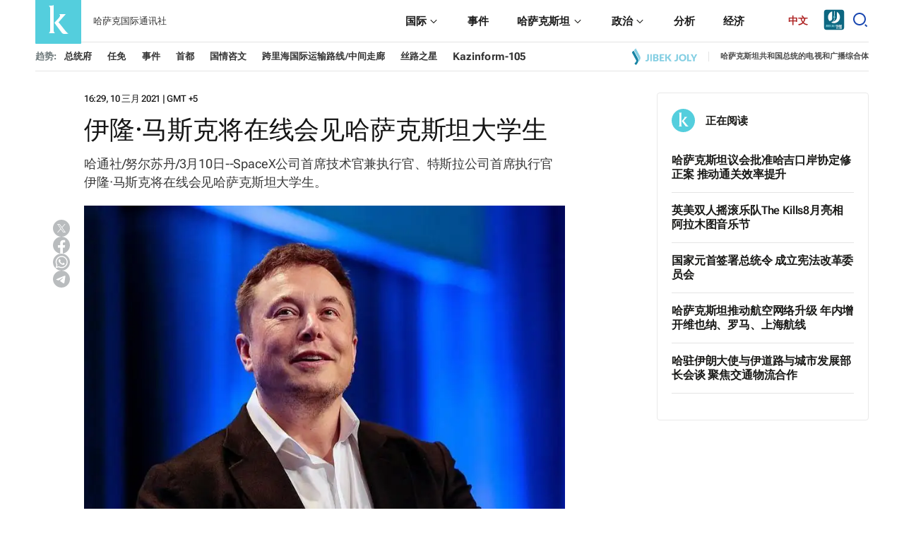

--- FILE ---
content_type: text/html; charset=utf-8
request_url: https://cn.inform.kz/news/article_a3762549/
body_size: 134535
content:

<!DOCTYPE html>
<html lang="zh">
    <head>
        <meta charset="UTF-8" />
        <meta http-equiv="X-UA-Compatible" content="IE=edge" />
        <meta name="viewport" content="width=device-width, initial-scale=1.0" />
        <link rel="apple-touch-icon" sizes="512x512" href="/static/img/favicon16x16.svg">
        <link rel="apple-touch-icon" sizes="180x180" href="/static/img/favicon16x16.svg">
        <link rel="icon" type="image/svg" sizes="32x32" href="/static/img/favicon16x16.svg">
        <link rel="icon" type="image/svg" sizes="16x16" href="/static/img/favicon16x16.svg">
        <link rel="shortcut icon" href="/static/img/favicon.svg">
        <meta name="robots" content="index, follow">

        
        <title>伊隆·马斯克将在线会见哈萨克斯坦大学生</title>
        <meta name="description" content="哈通社/努尔苏丹/3月10日--SpaceX公司首席技术官兼执行官、特斯拉公司首席执行官伊隆·马斯克将在线会见哈萨克斯坦大学生。">

        <meta name="twitter:card" content="summary_large_image">
        <meta name="twitter:site" content="@kazinform_chn ">
        <meta name="twitter:title" content="伊隆·马斯克将在线会见哈萨克斯坦大学生">
        <meta name="twitter:description" content="哈通社/努尔苏丹/3月10日--SpaceX公司首席技术官兼执行官、特斯拉公司首席执行官伊隆·马斯克将在线会见哈萨克斯坦大学生。">
        <meta name="twitter:creator" content="@kazinform_chn ">
        <meta name="twitter:image:src" content="https://img.inform.kz/kazinform-photobank/media/2023-09-13/15f4b979-4d21-4c09-a319-ea37daf35025.jpeg">
        <meta name="twitter:domain" content="cn.inform.kz">

        <meta property="og:site_name" content="cn.inform.kz">
        <meta property="og:url" content="https://cn.inform.kz/news/article_a3762549/">
        <meta property="og:title" content="伊隆·马斯克将在线会见哈萨克斯坦大学生">
        <meta property="og:description" content="哈通社/努尔苏丹/3月10日--SpaceX公司首席技术官兼执行官、特斯拉公司首席执行官伊隆·马斯克将在线会见哈萨克斯坦大学生。">
        <meta property="og:locale" content="cn_CN">
        <meta property="og:image" content="https://img.inform.kz/kazinform-photobank/media/2023-09-13/15f4b979-4d21-4c09-a319-ea37daf35025.jpeg">
        <meta property="og:type" content="article">
        <meta property="og:updated_time" content="2021-03-10T16:29:00+00:00">

        <meta property="fb:page_id" content="kazinform.chn">
        <meta name="telegram:channel" content="@kazinform_news">

        <meta name="robots" content="max-image-preview:large">

        <link href="https://cn.inform.kz/amp/article_a3762549/" rel="amphtml">

        <meta name="analytics:title" content="伊隆·马斯克将在线会见哈萨克斯坦大学生">
        <meta name="analytics:site_domain" content="https://cn.inform.kz/">
        <meta name="analytics:article_id" content="article_a3762549">
        <meta name="analytics:author" content="https://cn.inform.kz/">
        <meta name="analytics:isscroll" content="0">
        <meta name="article:published_time" property="2021-03-10T16:29:00+00:00" content="2021-03-10T16:29:00+00:00">
        <meta property="article:modified_time" content="2021-03-10T16:29:00+00:00">
        <meta name="article:section" content="News">
        <link rel="canonical" href="https://cn.inform.kz/news/article_a3762549/">

        <script type="application/ld+json">
            {
                "@context": "https://schema.org",
                "@type": "NewsMediaOrganization",
                "name": "Kazinform",
                "legalName": "哈萨克国际通讯社",
                "url": "https://cn.inform.kz/",
                "logo": "https://cn.inform.kz/static/img/favicon16x16.svg",
                 "sameAs": [
                    "https://www.facebook.com/kazinform.chn/",
                    "https://twitter.com/kazinform_chn",
                    "https://www.instagram.com/kazinform/",
                    "https://www.youtube.com/channel/UCj_7fiJ_Jgzp4WmhvQlq7vw",
                    "https://t.me/kazinform_news/"
                ],
                "foundingDate": "1920",
                "address": {
                    "@type":"PostalAddress",
                    "streetAddress":"ул.Акмешит, 3",
                    "addressLocality":"г. Астана",
                    "postalCode":"010000",
                    "addressCountry":"KZ"
                },
                "contactPoint": [
                    {
                        "@type":"ContactPoint",
                        "email":"rusred@inform.kz",
                        "telephone":"+7(7172) 954-045",
                        "contactType":"headquoters",
                        "areaServed":"KZ",
                        "availableLanguage":["ru-KZ", "en-KZ", "kz-KZ", "ar-KZ", "oz-KZ", "cn-KZ", "qz-KZ"]
                    }
                ]
            }
        </script>
        <script type="application/ld+json">
	            {
		            "@context": "https://schema.org",
		            "@type": "NewsArticle",
		            "mainEntityOfPage":{
		                "@type":"WebPage",
		                "@id":"https://cn.inform.kz/news/article_a3762549/"
		            },
                    "headline": "伊隆·马斯克将在线会见哈萨克斯坦大学生",
                    "datePublished": "2021-03-10T16:29:00+00:00",
                    "dateModified": "2021-03-10T16:29:00+00:00",
                    "description": "哈通社/努尔苏丹/3月10日--SpaceX公司首席技术官兼执行官、特斯拉公司首席执行官伊隆·马斯克将在线会见哈萨克斯坦大学生。",
                    "author": {
                        "@type": "Person",
                        "knowsAbout": "",
                        "image": "",
                        "url": "https://cn.inform.kz/author//",
                        "sameAs": [""],
                        "name": ""
                    },
                    "publisher": {
                        "@type": "Organization",
                        "name": "Kazinform",
                        "logo": {
                            "@type": "ImageObject",
                            "url": "https://cn.inform.kz/static/img/favicon16x16.svg",
                            "width": 95,
                            "height": 60
                            }
                        },
                        "image": {
                            "@type": "ImageObject",
                            "url": "https://img.inform.kz/kazinform-photobank/media/2023-09-13/15f4b979-4d21-4c09-a319-ea37daf35025.jpeg"
                        },
                        "speakable": {
                          "@type": "SpeakableSpecification",
                          "cssSelector": ["article-text"]
                        },
                        "articleSection": "",
                        "articleBody": "欧洲经济与商业学院创始人塔勒哈特·托列穆拉托夫在脸书页面发布的消息中表示，根据与SpaceX创始人、特斯拉CEO埃隆·马斯克助理进行的长时间书信来往结果，伊隆·马斯克将于2021年5月1日通过ZOOM平台会见哈萨克斯坦的大学生，并回答学生们提出的各类问题。【编译：阿依波塔】"
                }
        </script>
        <script type="application/ld+json">
                {
                    "@context": "https://schema.org",
                    "@type":"BreadcrumbList",
                    "itemListElement":
                [{
                        "@type": "ListItem",
                        "position": 1,
                        "item": {
                          "@id": "/",
                          "name": "首页"
                        }
                      },
                    {
                    "@type": "ListItem",
                    "position": 2,
                    "item": {
                        "@id": "https://cn.inform.kz/lenta/",
                        "name": "所有新闻"
                        }
                    },
                     {
                    "@type": "ListItem",
                    "position": 3,
                    "item": {
                      "@id": "https://cn.inform.kz/news/article_a3762549/",
                      "name": "伊隆·马斯克将在线会见哈萨克斯坦大学生"
                        }
                      }
                  ]
                }
        </script>


        <link rel="preconnect" href="https://mc.webvisor.org/">
        <link rel="preconnect" href="https://mc.yandex.ru/metrika/">
        <link rel="preconnect" href="https://www.googletagmanager.com/">
        <link rel="preconnect" href="https://an.inform.kz/">
        <link rel="preconnect" href="https://img.inform.kz/">

        <link rel="preload" href="/static/css/main.css?v=1.28" as="style">
        <link rel="stylesheet" href="/static/css/main.css?v=1.28">
        <!-- Google Tag Manager -->
            <script>(function(w,d,s,l,i){w[l]=w[l]||[];w[l].push({'gtm.start':
            new Date().getTime(),event:'gtm.js'});var f=d.getElementsByTagName(s)[0],
            j=d.createElement(s),dl=l!='dataLayer'?'&l='+l:'';j.async=true;j.src=
            'https://www.googletagmanager.com/gtm.js?id='+i+dl;f.parentNode.insertBefore(j,f);
            })(window,document,'script','dataLayer','GTM-MM235MG');</script>
        <!-- End Google Tag Manager -->
        <!-- Google Tag Manager (noscript) -->
            <noscript><iframe src="https://www.googletagmanager.com/ns.html?id=GTM-MM235MG"
            height="0" width="0" style="display:none;visibility:hidden"></iframe></noscript>
        <!-- End Google Tag Manager (noscript) -->
        <!-- Yandex.Metrika counter --> <script type="text/javascript" > (function(m,e,t,r,i,k,a){m[i]=m[i]||function(){(m[i].a=m[i].a||[]).push(arguments)}; m[i].l=1*new Date(); for (var j = 0; j < document.scripts.length; j++) {if (document.scripts[j].src === r) { return; }} k=e.createElement(t),a=e.getElementsByTagName(t)[0],k.async=1,k.src=r,a.parentNode.insertBefore(k,a)}) (window, document, "script", "https://mc.webvisor.org/metrika/tag_ww.js", "ym"); ym(381728, "init", { clickmap:true, trackLinks:true, accurateTrackBounce:true }); </script> <noscript><div><img src="https://mc.yandex.ru/watch/381728" style="position:absolute; left:-9999px;" alt="" /></div></noscript> <!-- /Yandex.Metrika counter -->
    </head>
    <body>
        
        <a
          href="#"
          class="left-banner"
          style="display: none"
          data-device="desktop"
          data-key="C1"
        >
        </a>
        <a
          href="#"
          class="right-banner"
          style="display: none"
          data-device="desktop"
          data-key="C2"
        >
        </a>
        
<header class="header">
    <div class="container">
        <div class="search_block" id="search_block">
            <form action="/search_results/" class="header-search">
                <button class="icon_btn" type="submit">
                    <svg width="17" height="17" viewBox="0 0 17 17" fill="none" xmlns="http://www.w3.org/2000/svg">
                        <path
                            d="M14.1667 14.1667L11.3236 11.3185L14.1667 14.1667ZM12.8991 7.51206C12.8991 8.9408 12.3316 10.311 11.3213 11.3213C10.311 12.3316 8.9408 12.8991 7.51206 12.8991C6.08332 12.8991 4.7131 12.3316 3.70283 11.3213C2.69256 10.311 2.125 8.9408 2.125 7.51206C2.125 6.08332 2.69256 4.7131 3.70283 3.70283C4.7131 2.69256 6.08332 2.125 7.51206 2.125C8.9408 2.125 10.311 2.69256 11.3213 3.70283C12.3316 4.7131 12.8991 6.08332 12.8991 7.51206V7.51206Z"
                            stroke="#333333"
                            stroke-width="2"
                            stroke-linecap="round"
                        ></path>
                    </svg>
                </button>
                <input type="text" name="q" placeholder="搜索新闻" /> <button class="text_btn" type="submit">查找</button>
            </form>
            <div class="search_close" id="search_close">
                <svg xmlns="http://www.w3.org/2000/svg" width="24" height="24" viewBox="0 0 24 24" fill="none"><path d="M1 1L12 12M23 23L12 12M12 12L1 23L23 1" stroke="black"></path></svg>
            </div>
        </div>
        <div class="header__wrapper">
            <div class="header__wrapper-top">
                <div class="header__wrapper-logo">
                  <a href="/">
		<!--	<img src="/static/img/logo_ny.jpg" style="
                                   width: 65px;
    height: 65px;">-->
                   <svg xmlns="http://www.w3.org/2000/svg" width="65" height="65" viewBox="0 0 65 65" fill="none">
                        <rect width="65" height="65" rx="1" fill="#54CEDD"/>
                        <path fill-rule="evenodd" clip-rule="evenodd" d="M27 35.272L37.0276 48.7483C37.4273 49.3391 37.9251 49.8565 38.4993 50.2777C38.9608 50.6094 39.4941 50.8258 40.0551 50.9091C40.7168 50.9951 41.3848 51.0201 42.051 50.984C42.8208 50.9482 43.7427 50.9091 44.836 50.87L47 50.8147C46.0789 50.1722 45.2132 49.4526 44.4122 48.6636C43.7343 47.9852 43.0971 47.267 42.5038 46.5125L34.925 36.935C34.6014 36.5152 34.249 36.1149 33.906 35.7505C33.5632 35.386 33.175 35.0149 32.7577 34.6407L43.0731 23H33.7832C34.1357 23.2301 34.45 23.5145 34.7147 23.8429C34.9565 24.1395 35.0901 24.5104 35.0931 24.8939C35.0458 25.377 34.8933 25.8436 34.6467 26.2608C34.3611 26.8001 34.0367 27.3179 33.6763 27.8099C33.3753 28.232 33.0513 28.6373 32.7059 29.0237L27 35.272Z" fill="white"/>
                        <path fill-rule="evenodd" clip-rule="evenodd" d="M19.0062 10.894C19.4699 11.214 19.8759 11.6141 20.2062 12.0764C20.4698 12.4757 20.6586 12.9218 20.7629 13.392C20.866 13.8557 20.9148 14.3303 20.9082 14.8058V46.0881C20.915 46.5647 20.8662 47.0404 20.7629 47.5052C20.657 47.9718 20.466 48.4139 20.2 48.808C19.8719 49.2749 19.4656 49.6785 19 50H28C27.5344 49.6785 27.1281 49.2749 26.8 48.808C26.534 48.4139 26.343 47.9718 26.2371 47.5052C26.1338 47.0404 26.085 46.5647 26.0917 46.0881V10C25.6766 10.306 25.216 10.5415 24.7278 10.6974C24.2307 10.8336 23.7177 10.8997 23.2031 10.894H19.0062Z" fill="white"/>
                    </svg>
                    <span>哈萨克国际通讯社</span>
                  </a>
                </div>
                <div class="header__wrapper-navSearch">
                    <ul class="header__nav">
                        <li class="drop__btn">
                            <a class="header__nav-item" href="/category/section_s22880/">
                                <span> 国际 </span>
                                <div class="drop__icon">
                                    <svg xmlns="http://www.w3.org/2000/svg" width="16" height="17" viewBox="0 0 16 17" fill="none">
                                        <path d="M3.38 6.50004L4.09 5.79004L8 9.75004L11.91 5.83004L12.62 6.50004L7.99999 11.17L3.38 6.50004Z" fill="#1A1A18" />
                                    </svg>
                                </div>
                            </a>
                            <div class="drop__block">
                                <ul class="drop__menu">
                                    <li>
                                        <a href="/category/section_s23437/"> <span> 中亚 </span> </a>
                                    </li>
                                    <li><a href="/category/category_c612/"> 欧亚 </a></li>
                                    <li><a href="/category/category_c613/"> 中东 </a></li>
                                    <li><a href="/category/category_c614/"> 美洲 </a></li>
                                    <li><a href="/category/category_c615/"> 非洲 </a></li>
                                </ul>
                            </div>
                        </li>
                        <li><a class="header__nav-item" href="/category/section_s25828/"> 事件 </a></li>
                        <li class="drop__btn">
                            <a class="header__nav-item" href="/category/category_c630/">
                                <span> 哈萨克斯坦 </span>
                                <div class="drop__icon">
                                    <svg xmlns="http://www.w3.org/2000/svg" width="16" height="17" viewBox="0 0 16 17" fill="none">
                                        <path d="M3.38 6.50004L4.09 5.79004L8 9.75004L11.91 5.83004L12.62 6.50004L7.99999 11.17L3.38 6.50004Z" fill="#1A1A18" />
                                    </svg>
                                </div>
                            </a>
                            <div class="drop__block">
                                <ul class="drop__menu">
                                    <li><a href="/category/group_g198/"> <span> 地区 </span> </a></li>
                                    <li><a href="/category/section_s22836/"> 社会 </a></li>
                                    <li><a href="/category/category_c633/"> 法律和权利 </a></li>
                                    <li><a href="/category/section_s22839/"> 文化 </a></li>
                                    <li><a href="/category/section_s22838/"> 体育 </a></li>
                                </ul>
                            </div>
                        </li>
                        <li class="drop__btn">
                            <a class="header__nav-item" href="/category/category_c640/">
                                <span> 政治 </span>
                                <div class="drop__icon">
                                    <svg xmlns="http://www.w3.org/2000/svg" width="16" height="17" viewBox="0 0 16 17" fill="none">
                                        <path d="M3.38 6.50004L4.09 5.79004L8 9.75004L11.91 5.83004L12.62 6.50004L7.99999 11.17L3.38 6.50004Z" fill="#1A1A18" />
                                    </svg>
                                </div>
                            </a>
                            <div class="drop__block">
                                <ul class="drop__menu">
                                    <li><a href="/category/section_s22796/"> <span> 总统 </span> </a></li>
                                    <li><a href="/category/section_s22798/"> 政府 </a></li>
                                    <li><a href="/category/section_s22801/"> 议会 </a></li>
                                    <li><a href="/category/category_c644/"> 国际关系 </a></li>
                                </ul>
                            </div>
                        </li>
                        <li><a class="header__nav-item" href="/category/category_c650/">分析</a></li>
                        <li><a class="header__nav-item" href="/category/section_s22810/">经济</a></li>
                    </ul>
                    <div class="header_language">
                        <div class="header_language-btn">中文</div>
                        <ul class="header_language-list">
                            <li><a href="https://kaz.inform.kz/">kz</a></li>
                            <li><a href="https://qz.inform.kz/">qz</a></li>
                            <li><a href="https://www.inform.kz/">ру</a></li>
                            <li><a href="https://en.inform.kz/">en</a></li>
                            <li><a class="active" href="https://cn.inform.kz/">中文</a></li>
                            <li><a href="https://oz.inform.kz/">ўз</a></li>
                            <li><a href="https://ar.inform.kz/">ق ز</a></li>
                        </ul>
                    </div>
                    <div class="header_jjfm" style="margin-right: 10px;">
                        <a href="https://jjfm.kz/ru/" target="_blank">
                          <svg xmlns="http://www.w3.org/2000/svg" xml:space="preserve" width="30" height="30" version="1.1" style="shape-rendering:geometricPrecision; text-rendering:geometricPrecision; image-rendering:optimizeQuality; fill-rule:evenodd; clip-rule:evenodd" viewBox="0 0 21000 21000" xmlns:xlink="http://www.w3.org/1999/xlink">
                            <g>
                              <path fill="#FEFEFE" d="M10420.02 1913.9c3289.13,0 5955.49,2666.33 5955.49,5955.45 0,3289.13 -2666.36,5955.46 -5955.49,5955.46 -3289.1,0 -5955.45,-2666.33 -5955.45,-5955.46 0,-3289.12 2666.35,-5955.45 5955.45,-5955.45z"/>
                              <path fill="#0D6781" d="M2849.88 527.93l15299.15 0c1281.31,0 2329.63,1048.32 2329.63,2329.63l0 15299.15c0,1281.3 -1048.32,2329.63 -2329.63,2329.63l-15299.15 0c-1281.3,0 -2329.63,-1048.33 -2329.63,-2329.63l0 -15299.15c0,-1281.31 1048.33,-2329.63 2329.63,-2329.63zm10430.12 7398.79c9.7,-1875.19 30.36,-3543.06 25.27,-5268.01 1830.84,1015.96 3070.24,2968.39 3070.24,5210.64 0,3289.13 -2666.36,5955.46 -5955.49,5955.46 -995.94,0 -1934.67,-244.77 -2759.6,-677.05 920.4,-390.06 1644.88,-915.34 2173.6,-1575.92 551.04,-688.6 833.53,-1532.34 847.74,-2531.5l438.73 -273.04 -0.29 208.41c-1.39,1030.72 -284.13,1898.45 -848.41,2603.42 -241.71,302.3 -524.59,576.22 -848.35,821.69 208.81,-57.96 424.49,-130.65 647.18,-218.08 1009.9,-396.91 1797,-947.6 2361.06,-1652.55 564.27,-705.03 847.01,-1572.73 848.32,-2603.47zm-2143.88 -5969.82l-6.57 4884.68 -443.48 -276.01 7.15 -4645.19c149.09,6.83 296.81,19 442.9,36.52zm-2585.23 256.62c-23.76,59.21 -29.26,139.62 -11.71,252.89l-9.43 7124.43c-0.61,478.29 -125.99,856.69 -376.2,1135.73 -249.97,278.72 -630.24,518.19 -1140.68,718.77 -138.1,54.21 -295.01,110.56 -470.36,168.81 -123.55,41.1 -350.21,112.27 -547.71,172.53 -11.79,3.46 -26.61,10.24 -42.47,20.1 -925.79,-1049.66 -1487.76,-2427.8 -1487.76,-3937.43 0,-2636.13 1712.94,-4871.87 4086.32,-5655.83z"/>
                              <path fill="#FEFEFE" fill-rule="nonzero" d="M12828.32 18116.97c45.93,0 83.6,-5.03 112.99,-15.06 29.42,-10.04 53.46,-23.68 72.11,-40.91 18.68,-17.2 33.73,-37.3 45.2,-60.26 11.5,-22.97 21.55,-47.35 30.15,-73.18l159.27 0 0 1506.65 -236.76 0 0 -1149.37 -182.96 0 0 -167.87zm923.35 970.7c0,54.53 11.12,92.93 33.36,115.17 22.24,22.24 52.01,33.35 89.34,33.35 37.29,0 67.06,-11.11 89.3,-33.35 22.24,-22.24 33.36,-60.64 33.36,-115.17l0 -813.57c0,-54.53 -11.12,-92.93 -33.36,-115.17 -22.24,-22.24 -52.01,-33.36 -89.3,-33.36 -37.33,0 -67.1,11.12 -89.34,33.36 -22.24,22.24 -33.36,60.64 -33.36,115.17l0 813.57zm-236.76 -798.51c0,-121.97 30.84,-215.59 92.55,-280.89 61.71,-65.28 150.67,-97.94 266.91,-97.94 116.2,0 205.19,32.66 266.87,97.94 61.71,65.3 92.55,158.92 92.55,280.89l0 783.45c0,121.97 -30.84,215.59 -92.55,280.89 -61.68,65.28 -150.67,97.94 -266.87,97.94 -116.24,0 -205.2,-32.66 -266.91,-97.94 -61.71,-65.3 -92.55,-158.92 -92.55,-280.89l0 -783.45zm1018.05 -172.19c45.92,0 83.6,-5.03 112.99,-15.06 29.42,-10.04 53.46,-23.68 72.11,-40.91 18.67,-17.2 33.73,-37.3 45.2,-60.26 11.49,-22.97 21.54,-47.35 30.14,-73.18l159.27 0 0 1506.65 -236.76 0 0 -1149.37 -182.95 0 0 -167.87zm705.96 1317.24l0 -228.16 228.16 0 0 204.47 -103.32 238.93 -96.86 0 62.43 -215.24 -90.41 0zm344.4 -488.58l430.46 -1018.07 258.27 0 0 1018.07 111.92 0 0 215.22 -111.92 0 0 273.36 -232.44 0 0 -273.36 -456.29 0 0 -215.22zm456.29 0l0 -566.07 -238.91 566.07 238.91 0zm688.73 -348.68l305.62 0 0 215.22 -305.62 0 0 622.04 -236.76 0 0 -1506.65 626.33 0 0 215.24 -389.57 0 0 454.15zm1005.13 400.34l161.44 -1069.73 329.31 0 0 1506.65 -223.85 0 0 -1080.48 -163.58 1080.48 -223.84 0 -176.5 -1065.42 0 1065.42 -206.62 0 0 -1506.65 329.31 0 174.33 1069.73z"/>
                              <path fill="#85D7E3" fill-rule="nonzero" d="M2230.2 17366.74c18.91,2.12 38.87,3.16 59.88,3.16 21.01,0 40.97,0 59.89,0 54.63,0 101.39,-13.66 140.24,-40.96 38.88,-27.34 58.31,-84.06 58.31,-170.74l0 -1685.64 346.7 0 0 1657.8c0,111.36 -13.67,202.78 -40.97,274.22 -27.33,71.43 -64.1,127.62 -110.32,168.62 -46.22,40.97 -99.27,69.85 -159.16,86.65 -59.88,16.83 -122.4,25.22 -187.54,25.22 -31.51,0 -59.88,0 -85.1,0 -25.21,0 -52.51,-2.09 -81.93,-6.3l0 -312.03zm901.4 -1894.18l346.7 0 0 2206.21 -346.7 0 0 -2206.21zm1122.04 0c180.68,0 311.49,42.04 392.38,126.07 80.9,84.05 121.33,211.17 121.33,381.37l0 78.78c0,113.47 -17.85,206.96 -53.56,280.51 -35.72,73.53 -92.47,128.16 -170.21,163.88 94.56,35.72 161.26,94.02 200.14,174.92 38.87,80.89 58.3,180.19 58.3,297.85l0 179.63c0,170.2 -44.13,299.94 -132.37,389.25 -88.26,89.31 -219.58,133.95 -393.96,133.95l-545.25 0 0 -2206.21 523.2 0zm-176.5 1213.41l0 677.64 198.55 0c58.84,0 103.48,-15.78 133.95,-47.29 30.46,-31.52 45.68,-88.24 45.68,-170.18l0 -192.28c0,-102.95 -17.31,-173.34 -51.98,-211.14 -34.67,-37.84 -91.93,-56.75 -171.78,-56.75l-154.42 0zm0 -898.22l0 583.05 135.5 0c65.14,0 116.1,-16.8 152.87,-50.42 36.76,-33.63 55.17,-94.56 55.17,-182.8l0 -122.91c0,-79.85 -14.2,-137.64 -42.55,-173.36 -28.38,-35.72 -73.02,-53.56 -133.95,-53.56l-167.04 0zm1279.59 614.56l475.9 0 0 315.19 -475.9 0 0 646.11 598.81 0 0 315.16 -945.51 0 0 -2206.21 945.51 0 0 315.19 -598.81 0 0 614.56zm1266.99 397.13l-107.15 201.71 0 677.62 -346.7 0 0 -2206.21 346.7 0 0 961.29 453.83 -961.29 346.7 0 -482.2 983.34 482.2 1222.87 -356.13 0 -337.25 -879.33zm1244.92 567.3c18.92,2.12 38.88,3.16 59.89,3.16 21.01,0 40.97,0 59.88,0 54.64,0 101.4,-13.66 140.25,-40.96 38.88,-27.34 58.3,-84.06 58.3,-170.74l0 -1685.64 346.7 0 0 1657.8c0,111.36 -13.66,202.78 -40.97,274.22 -27.33,71.43 -64.09,127.62 -110.31,168.62 -46.22,40.97 -99.28,69.85 -159.16,86.65 -59.89,16.83 -122.4,25.22 -187.54,25.22 -31.51,0 -59.89,0 -85.1,0 -25.21,0 -52.52,-2.09 -81.94,-6.3l0 -312.03zm1219.73 -195.39c0,79.83 16.29,136.04 48.85,168.6 32.58,32.58 76.18,48.87 130.81,48.87 54.61,0 98.23,-16.29 130.79,-48.87 32.55,-32.56 48.84,-88.77 48.84,-168.6l0 -1191.35c0,-79.85 -16.29,-136.06 -48.84,-168.62 -32.56,-32.58 -76.18,-48.85 -130.79,-48.85 -54.63,0 -98.23,16.27 -130.81,48.85 -32.56,32.56 -48.85,88.77 -48.85,168.62l0 1191.35zm-346.7 -1169.3c0,-178.58 45.18,-315.69 135.53,-411.3 90.35,-95.6 220.63,-143.4 390.83,-143.4 170.18,0 300.45,47.8 390.8,143.4 90.36,95.61 135.53,232.72 135.53,411.3l0 1147.23c0,178.61 -45.17,315.69 -135.53,411.3 -90.35,95.6 -220.62,143.4 -390.8,143.4 -170.2,0 -300.48,-47.8 -390.83,-143.4 -90.35,-95.61 -135.53,-232.69 -135.53,-411.3l0 -1147.23zm1276.46 -529.49l346.7 0 0 1891.05 570.46 0 0 315.16 -917.16 0 0 -2206.21zm1393.06 1475l-438.09 -1475 362.45 0 264.76 1005.4 264.73 -1005.4 330.95 0 -438.1 1475 0 731.21 -346.7 0 0 -731.21z"/>
                              <path fill="#FEFEFE" fill-rule="nonzero" d="M13548.06 17678.77c-4.18,-14.71 -8.39,-28.38 -12.6,-40.97 -4.2,-12.62 -7.87,-28.38 -11.04,-47.27 -3.13,-18.91 -5.25,-43.08 -6.29,-72.5 -1.05,-29.42 -1.58,-66.19 -1.58,-110.32l0 -346.67c0,-102.97 -17.85,-175.45 -53.57,-217.47 -35.71,-42.04 -93.51,-63.05 -173.36,-63.05l-119.75 0 0 898.25 -346.69 0 0 -2206.21 523.19 0c180.68,0 311.49,42.04 392.39,126.07 80.89,84.05 121.32,211.17 121.32,381.37l0 173.34c0,226.92 -75.64,376.09 -226.92,447.55 88.26,35.72 148.66,94.03 181.24,174.92 32.55,80.89 48.85,179.12 48.85,294.69l0 340.37c0,54.64 2.09,102.44 6.29,143.41 4.21,40.97 14.71,82.48 31.51,124.49l-352.99 0zm-378.19 -1891.02l0 677.61 135.51 0c65.13,0 116.1,-16.82 152.86,-50.42 36.76,-33.63 55.17,-94.56 55.17,-182.8l0 -217.47c0,-79.85 -14.2,-137.64 -42.55,-173.36 -28.37,-35.72 -73.01,-53.56 -133.95,-53.56l-167.04 0zm2042.31 1891.02l-349.83 0 -59.89 -400.26 -425.48 0 -59.88 400.26 -318.33 0 353 -2206.21 507.41 0 353 2206.21zm-791.09 -699.7l334.1 0 -167.04 -1115.68 -167.06 1115.68zm951.83 -1506.51l548.41 0c174.38,0 304.13,46.22 389.23,138.69 85.1,92.44 127.65,227.97 127.65,406.56l0 1115.71c0,178.59 -42.55,314.12 -127.65,406.59 -85.1,92.44 -214.85,138.66 -389.23,138.66l-548.41 0 0 -2206.21zm346.7 315.19l0 1575.86 195.39 0c54.63,0 97.72,-15.78 129.23,-47.29 31.51,-31.52 47.27,-87.2 47.27,-167.04l0 -1147.23c0,-79.85 -15.76,-135.53 -47.27,-167.04 -31.51,-31.51 -74.6,-47.26 -129.23,-47.26l-195.39 0zm939.22 -315.19l346.69 0 0 2206.21 -346.69 0 0 -2206.21zm917.16 1698.79c0,79.83 16.29,136.04 48.84,168.6 32.59,32.58 76.18,48.87 130.82,48.87 54.61,0 98.23,-16.29 130.78,-48.87 32.56,-32.56 48.85,-88.77 48.85,-168.6l0 -1191.35c0,-79.85 -16.29,-136.06 -48.85,-168.62 -32.55,-32.58 -76.17,-48.85 -130.78,-48.85 -54.64,0 -98.23,16.27 -130.82,48.85 -32.55,32.56 -48.84,88.77 -48.84,168.62l0 1191.35zm-346.7 -1169.3c0,-178.58 45.17,-315.69 135.53,-411.3 90.35,-95.6 220.63,-143.4 390.83,-143.4 170.17,0 300.45,47.8 390.8,143.4 90.35,95.61 135.53,232.72 135.53,411.3l0 1147.23c0,178.61 -45.18,315.69 -135.53,411.3 -90.35,95.6 -220.63,143.4 -390.8,143.4 -170.2,0 -300.48,-47.8 -390.83,-143.4 -90.36,-95.61 -135.53,-232.69 -135.53,-411.3l0 -1147.23z"/>
                              <path fill="#85D7E3" fill-rule="nonzero" d="M9975.35 9082.71l2058.53 -1281.09 -2058.53 -1281.11 0 2562.2zm1029.27 -640.55m0 -1281.09m-1029.27 640.55"/>
                            </g>
                          </svg>
                        </a>
                    </div>
                    <div class="header__searchBtn" id="searchBtn">
                        <svg xmlns="http://www.w3.org/2000/svg" width="24" height="24" viewBox="0 0 24 24" fill="none">
                            <path
                                d="M11 2C15.968 2 20 6.032 20 11C20 15.968 15.968 20 11 20C6.032 20 2 15.968 2 11C2 6.032 6.032 2 11 2ZM11 18C14.8675 18 18 14.8675 18 11C18 7.1325 14.8675 4 11 4C7.1325 4 4 7.1325 4 11C4 14.8675 7.1325 18 11 18ZM19.4853 18.0711L22.3137 20.8995L20.8995 22.3137L18.0711 19.4853L19.4853 18.0711Z"
                                fill="#1745B0"
                            />
                        </svg>
                    </div>
                </div>
            </div>
            <div class="header__wrapper-bottom">
                <div class="header__tags">
                    <span> 趋势: </span>
                    <ul class="header__tags-list">
                        <li><a href="/category/section_s22796/"> 总统府 </a></li>
                        <li><a href="/tag/tag_t5306/"> 任免 </a></li>
                        <li><a href="/category/section_s25828/"> 事件 </a></li>
                        <li><a href="/tag/tag_t2471/"> 首都 </a></li>
                        <li><a href="/tag/tag_t2795/"> 国情咨文 </a></li>
                        <li><a href="/tag/TITR/"> 跨里海国际运输路线/中间走廊 </a></li>
                        <li><a href="/tag/zhi/"> 丝路之星 </a></li>
                        <li><a href="/tag/kazinform-105/"> <strong style="font-size: 15px;">Kazinform-105</strong> </a></li>
                    </ul>
                </div>
                <div class="header__extra">
                    <a href="https://jjtv.kz/en/live" class="header__extra-icon" aria-label="Jibek joly">
                        <svg width="92" height="24" viewBox="0 0 92 24" fill="none" xmlns="http://www.w3.org/2000/svg" xmlns:xlink="http://www.w3.org/1999/xlink">
                            <rect width="92" height="24" fill="url(#pattern0)" />
                            <defs>
                                <pattern id="pattern0" patternContentUnits="objectBoundingBox" width="1" height="1"><use xlink:href="#image0_676_9098" transform="matrix(0.00592885 0 0 0.0227273 -0.00395257 0)" /></pattern>
                                <image
                                    id="image0_676_9098"
                                    width="170"
                                    height="44"
                                    xlink:href="[data-uri]"
                                />
                            </defs>
                        </svg>
                    </a>
                    <a href="https://ptrk.kz/en/" class="header__extra-item"> 哈萨克斯坦共和国总统的电视和广播综合体 </a>
                </div>
            </div>
        </div>
    </div>
    <div class="headerMob__wrapper">
        <div class="headerMob__top">
            <div class="headerMob__logo">
              <a href="/">
	<!--	 <img src="/static/img/logo_ny.jpg" style="
    width: 50px;
    height: 50px;
"> -->

                <svg xmlns="http://www.w3.org/2000/svg" width="65" height="65" viewBox="0 0 65 65" fill="none">
                    <rect width="65" height="65" rx="1" fill="#54CEDD"/>
                    <path fill-rule="evenodd" clip-rule="evenodd" d="M27 35.272L37.0276 48.7483C37.4273 49.3391 37.9251 49.8565 38.4993 50.2777C38.9608 50.6094 39.4941 50.8258 40.0551 50.9091C40.7168 50.9951 41.3848 51.0201 42.051 50.984C42.8208 50.9482 43.7427 50.9091 44.836 50.87L47 50.8147C46.0789 50.1722 45.2132 49.4526 44.4122 48.6636C43.7343 47.9852 43.0971 47.267 42.5038 46.5125L34.925 36.935C34.6014 36.5152 34.249 36.1149 33.906 35.7505C33.5632 35.386 33.175 35.0149 32.7577 34.6407L43.0731 23H33.7832C34.1357 23.2301 34.45 23.5145 34.7147 23.8429C34.9565 24.1395 35.0901 24.5104 35.0931 24.8939C35.0458 25.377 34.8933 25.8436 34.6467 26.2608C34.3611 26.8001 34.0367 27.3179 33.6763 27.8099C33.3753 28.232 33.0513 28.6373 32.7059 29.0237L27 35.272Z" fill="white"/>
                    <path fill-rule="evenodd" clip-rule="evenodd" d="M19.0062 10.894C19.4699 11.214 19.8759 11.6141 20.2062 12.0764C20.4698 12.4757 20.6586 12.9218 20.7629 13.392C20.866 13.8557 20.9148 14.3303 20.9082 14.8058V46.0881C20.915 46.5647 20.8662 47.0404 20.7629 47.5052C20.657 47.9718 20.466 48.4139 20.2 48.808C19.8719 49.2749 19.4656 49.6785 19 50H28C27.5344 49.6785 27.1281 49.2749 26.8 48.808C26.534 48.4139 26.343 47.9718 26.2371 47.5052C26.1338 47.0404 26.085 46.5647 26.0917 46.0881V10C25.6766 10.306 25.216 10.5415 24.7278 10.6974C24.2307 10.8336 23.7177 10.8997 23.2031 10.894H19.0062Z" fill="white"/>
                </svg> 
                <span>哈萨克国际通讯社</span>
              </a>
            </div>
            <div class="headerMob__top-right">
                        <div class="headerMob__search" id="searchBtnDesk" style="margin-left: 5px;">
                    <svg xmlns="http://www.w3.org/2000/svg" width="24" height="24" viewBox="0 0 24 24" fill="none">
                        <path
                            d="M11 2C15.968 2 20 6.032 20 11C20 15.968 15.968 20 11 20C6.032 20 2 15.968 2 11C2 6.032 6.032 2 11 2ZM11 18C14.8675 18 18 14.8675 18 11C18 7.1325 14.8675 4 11 4C7.1325 4 4 7.1325 4 11C4 14.8675 7.1325 18 11 18ZM19.4853 18.0711L22.3137 20.8995L20.8995 22.3137L18.0711 19.4853L19.4853 18.0711Z"
                            fill="#1A1A18"
                        />
                    </svg>
                </div>
                <div class="header_jjfm" style="margin: 0 8px; font-size: 0;">
                    <a href="https://jjfm.kz/ru/" target="_blank">
                      <svg xmlns="http://www.w3.org/2000/svg" xml:space="preserve" width="30" height="30" version="1.1" style="shape-rendering:geometricPrecision; text-rendering:geometricPrecision; image-rendering:optimizeQuality; fill-rule:evenodd; clip-rule:evenodd" viewBox="0 0 21000 21000" xmlns:xlink="http://www.w3.org/1999/xlink">
                        <g>
                          <path fill="#FEFEFE" d="M10420.02 1913.9c3289.13,0 5955.49,2666.33 5955.49,5955.45 0,3289.13 -2666.36,5955.46 -5955.49,5955.46 -3289.1,0 -5955.45,-2666.33 -5955.45,-5955.46 0,-3289.12 2666.35,-5955.45 5955.45,-5955.45z"/>
                          <path fill="#0D6781" d="M2849.88 527.93l15299.15 0c1281.31,0 2329.63,1048.32 2329.63,2329.63l0 15299.15c0,1281.3 -1048.32,2329.63 -2329.63,2329.63l-15299.15 0c-1281.3,0 -2329.63,-1048.33 -2329.63,-2329.63l0 -15299.15c0,-1281.31 1048.33,-2329.63 2329.63,-2329.63zm10430.12 7398.79c9.7,-1875.19 30.36,-3543.06 25.27,-5268.01 1830.84,1015.96 3070.24,2968.39 3070.24,5210.64 0,3289.13 -2666.36,5955.46 -5955.49,5955.46 -995.94,0 -1934.67,-244.77 -2759.6,-677.05 920.4,-390.06 1644.88,-915.34 2173.6,-1575.92 551.04,-688.6 833.53,-1532.34 847.74,-2531.5l438.73 -273.04 -0.29 208.41c-1.39,1030.72 -284.13,1898.45 -848.41,2603.42 -241.71,302.3 -524.59,576.22 -848.35,821.69 208.81,-57.96 424.49,-130.65 647.18,-218.08 1009.9,-396.91 1797,-947.6 2361.06,-1652.55 564.27,-705.03 847.01,-1572.73 848.32,-2603.47zm-2143.88 -5969.82l-6.57 4884.68 -443.48 -276.01 7.15 -4645.19c149.09,6.83 296.81,19 442.9,36.52zm-2585.23 256.62c-23.76,59.21 -29.26,139.62 -11.71,252.89l-9.43 7124.43c-0.61,478.29 -125.99,856.69 -376.2,1135.73 -249.97,278.72 -630.24,518.19 -1140.68,718.77 -138.1,54.21 -295.01,110.56 -470.36,168.81 -123.55,41.1 -350.21,112.27 -547.71,172.53 -11.79,3.46 -26.61,10.24 -42.47,20.1 -925.79,-1049.66 -1487.76,-2427.8 -1487.76,-3937.43 0,-2636.13 1712.94,-4871.87 4086.32,-5655.83z"/>
                          <path fill="#FEFEFE" fill-rule="nonzero" d="M12828.32 18116.97c45.93,0 83.6,-5.03 112.99,-15.06 29.42,-10.04 53.46,-23.68 72.11,-40.91 18.68,-17.2 33.73,-37.3 45.2,-60.26 11.5,-22.97 21.55,-47.35 30.15,-73.18l159.27 0 0 1506.65 -236.76 0 0 -1149.37 -182.96 0 0 -167.87zm923.35 970.7c0,54.53 11.12,92.93 33.36,115.17 22.24,22.24 52.01,33.35 89.34,33.35 37.29,0 67.06,-11.11 89.3,-33.35 22.24,-22.24 33.36,-60.64 33.36,-115.17l0 -813.57c0,-54.53 -11.12,-92.93 -33.36,-115.17 -22.24,-22.24 -52.01,-33.36 -89.3,-33.36 -37.33,0 -67.1,11.12 -89.34,33.36 -22.24,22.24 -33.36,60.64 -33.36,115.17l0 813.57zm-236.76 -798.51c0,-121.97 30.84,-215.59 92.55,-280.89 61.71,-65.28 150.67,-97.94 266.91,-97.94 116.2,0 205.19,32.66 266.87,97.94 61.71,65.3 92.55,158.92 92.55,280.89l0 783.45c0,121.97 -30.84,215.59 -92.55,280.89 -61.68,65.28 -150.67,97.94 -266.87,97.94 -116.24,0 -205.2,-32.66 -266.91,-97.94 -61.71,-65.3 -92.55,-158.92 -92.55,-280.89l0 -783.45zm1018.05 -172.19c45.92,0 83.6,-5.03 112.99,-15.06 29.42,-10.04 53.46,-23.68 72.11,-40.91 18.67,-17.2 33.73,-37.3 45.2,-60.26 11.49,-22.97 21.54,-47.35 30.14,-73.18l159.27 0 0 1506.65 -236.76 0 0 -1149.37 -182.95 0 0 -167.87zm705.96 1317.24l0 -228.16 228.16 0 0 204.47 -103.32 238.93 -96.86 0 62.43 -215.24 -90.41 0zm344.4 -488.58l430.46 -1018.07 258.27 0 0 1018.07 111.92 0 0 215.22 -111.92 0 0 273.36 -232.44 0 0 -273.36 -456.29 0 0 -215.22zm456.29 0l0 -566.07 -238.91 566.07 238.91 0zm688.73 -348.68l305.62 0 0 215.22 -305.62 0 0 622.04 -236.76 0 0 -1506.65 626.33 0 0 215.24 -389.57 0 0 454.15zm1005.13 400.34l161.44 -1069.73 329.31 0 0 1506.65 -223.85 0 0 -1080.48 -163.58 1080.48 -223.84 0 -176.5 -1065.42 0 1065.42 -206.62 0 0 -1506.65 329.31 0 174.33 1069.73z"/>
                          <path fill="#85D7E3" fill-rule="nonzero" d="M2230.2 17366.74c18.91,2.12 38.87,3.16 59.88,3.16 21.01,0 40.97,0 59.89,0 54.63,0 101.39,-13.66 140.24,-40.96 38.88,-27.34 58.31,-84.06 58.31,-170.74l0 -1685.64 346.7 0 0 1657.8c0,111.36 -13.67,202.78 -40.97,274.22 -27.33,71.43 -64.1,127.62 -110.32,168.62 -46.22,40.97 -99.27,69.85 -159.16,86.65 -59.88,16.83 -122.4,25.22 -187.54,25.22 -31.51,0 -59.88,0 -85.1,0 -25.21,0 -52.51,-2.09 -81.93,-6.3l0 -312.03zm901.4 -1894.18l346.7 0 0 2206.21 -346.7 0 0 -2206.21zm1122.04 0c180.68,0 311.49,42.04 392.38,126.07 80.9,84.05 121.33,211.17 121.33,381.37l0 78.78c0,113.47 -17.85,206.96 -53.56,280.51 -35.72,73.53 -92.47,128.16 -170.21,163.88 94.56,35.72 161.26,94.02 200.14,174.92 38.87,80.89 58.3,180.19 58.3,297.85l0 179.63c0,170.2 -44.13,299.94 -132.37,389.25 -88.26,89.31 -219.58,133.95 -393.96,133.95l-545.25 0 0 -2206.21 523.2 0zm-176.5 1213.41l0 677.64 198.55 0c58.84,0 103.48,-15.78 133.95,-47.29 30.46,-31.52 45.68,-88.24 45.68,-170.18l0 -192.28c0,-102.95 -17.31,-173.34 -51.98,-211.14 -34.67,-37.84 -91.93,-56.75 -171.78,-56.75l-154.42 0zm0 -898.22l0 583.05 135.5 0c65.14,0 116.1,-16.8 152.87,-50.42 36.76,-33.63 55.17,-94.56 55.17,-182.8l0 -122.91c0,-79.85 -14.2,-137.64 -42.55,-173.36 -28.38,-35.72 -73.02,-53.56 -133.95,-53.56l-167.04 0zm1279.59 614.56l475.9 0 0 315.19 -475.9 0 0 646.11 598.81 0 0 315.16 -945.51 0 0 -2206.21 945.51 0 0 315.19 -598.81 0 0 614.56zm1266.99 397.13l-107.15 201.71 0 677.62 -346.7 0 0 -2206.21 346.7 0 0 961.29 453.83 -961.29 346.7 0 -482.2 983.34 482.2 1222.87 -356.13 0 -337.25 -879.33zm1244.92 567.3c18.92,2.12 38.88,3.16 59.89,3.16 21.01,0 40.97,0 59.88,0 54.64,0 101.4,-13.66 140.25,-40.96 38.88,-27.34 58.3,-84.06 58.3,-170.74l0 -1685.64 346.7 0 0 1657.8c0,111.36 -13.66,202.78 -40.97,274.22 -27.33,71.43 -64.09,127.62 -110.31,168.62 -46.22,40.97 -99.28,69.85 -159.16,86.65 -59.89,16.83 -122.4,25.22 -187.54,25.22 -31.51,0 -59.89,0 -85.1,0 -25.21,0 -52.52,-2.09 -81.94,-6.3l0 -312.03zm1219.73 -195.39c0,79.83 16.29,136.04 48.85,168.6 32.58,32.58 76.18,48.87 130.81,48.87 54.61,0 98.23,-16.29 130.79,-48.87 32.55,-32.56 48.84,-88.77 48.84,-168.6l0 -1191.35c0,-79.85 -16.29,-136.06 -48.84,-168.62 -32.56,-32.58 -76.18,-48.85 -130.79,-48.85 -54.63,0 -98.23,16.27 -130.81,48.85 -32.56,32.56 -48.85,88.77 -48.85,168.62l0 1191.35zm-346.7 -1169.3c0,-178.58 45.18,-315.69 135.53,-411.3 90.35,-95.6 220.63,-143.4 390.83,-143.4 170.18,0 300.45,47.8 390.8,143.4 90.36,95.61 135.53,232.72 135.53,411.3l0 1147.23c0,178.61 -45.17,315.69 -135.53,411.3 -90.35,95.6 -220.62,143.4 -390.8,143.4 -170.2,0 -300.48,-47.8 -390.83,-143.4 -90.35,-95.61 -135.53,-232.69 -135.53,-411.3l0 -1147.23zm1276.46 -529.49l346.7 0 0 1891.05 570.46 0 0 315.16 -917.16 0 0 -2206.21zm1393.06 1475l-438.09 -1475 362.45 0 264.76 1005.4 264.73 -1005.4 330.95 0 -438.1 1475 0 731.21 -346.7 0 0 -731.21z"/>
                          <path fill="#FEFEFE" fill-rule="nonzero" d="M13548.06 17678.77c-4.18,-14.71 -8.39,-28.38 -12.6,-40.97 -4.2,-12.62 -7.87,-28.38 -11.04,-47.27 -3.13,-18.91 -5.25,-43.08 -6.29,-72.5 -1.05,-29.42 -1.58,-66.19 -1.58,-110.32l0 -346.67c0,-102.97 -17.85,-175.45 -53.57,-217.47 -35.71,-42.04 -93.51,-63.05 -173.36,-63.05l-119.75 0 0 898.25 -346.69 0 0 -2206.21 523.19 0c180.68,0 311.49,42.04 392.39,126.07 80.89,84.05 121.32,211.17 121.32,381.37l0 173.34c0,226.92 -75.64,376.09 -226.92,447.55 88.26,35.72 148.66,94.03 181.24,174.92 32.55,80.89 48.85,179.12 48.85,294.69l0 340.37c0,54.64 2.09,102.44 6.29,143.41 4.21,40.97 14.71,82.48 31.51,124.49l-352.99 0zm-378.19 -1891.02l0 677.61 135.51 0c65.13,0 116.1,-16.82 152.86,-50.42 36.76,-33.63 55.17,-94.56 55.17,-182.8l0 -217.47c0,-79.85 -14.2,-137.64 -42.55,-173.36 -28.37,-35.72 -73.01,-53.56 -133.95,-53.56l-167.04 0zm2042.31 1891.02l-349.83 0 -59.89 -400.26 -425.48 0 -59.88 400.26 -318.33 0 353 -2206.21 507.41 0 353 2206.21zm-791.09 -699.7l334.1 0 -167.04 -1115.68 -167.06 1115.68zm951.83 -1506.51l548.41 0c174.38,0 304.13,46.22 389.23,138.69 85.1,92.44 127.65,227.97 127.65,406.56l0 1115.71c0,178.59 -42.55,314.12 -127.65,406.59 -85.1,92.44 -214.85,138.66 -389.23,138.66l-548.41 0 0 -2206.21zm346.7 315.19l0 1575.86 195.39 0c54.63,0 97.72,-15.78 129.23,-47.29 31.51,-31.52 47.27,-87.2 47.27,-167.04l0 -1147.23c0,-79.85 -15.76,-135.53 -47.27,-167.04 -31.51,-31.51 -74.6,-47.26 -129.23,-47.26l-195.39 0zm939.22 -315.19l346.69 0 0 2206.21 -346.69 0 0 -2206.21zm917.16 1698.79c0,79.83 16.29,136.04 48.84,168.6 32.59,32.58 76.18,48.87 130.82,48.87 54.61,0 98.23,-16.29 130.78,-48.87 32.56,-32.56 48.85,-88.77 48.85,-168.6l0 -1191.35c0,-79.85 -16.29,-136.06 -48.85,-168.62 -32.55,-32.58 -76.17,-48.85 -130.78,-48.85 -54.64,0 -98.23,16.27 -130.82,48.85 -32.55,32.56 -48.84,88.77 -48.84,168.62l0 1191.35zm-346.7 -1169.3c0,-178.58 45.17,-315.69 135.53,-411.3 90.35,-95.6 220.63,-143.4 390.83,-143.4 170.17,0 300.45,47.8 390.8,143.4 90.35,95.61 135.53,232.72 135.53,411.3l0 1147.23c0,178.61 -45.18,315.69 -135.53,411.3 -90.35,95.6 -220.63,143.4 -390.8,143.4 -170.2,0 -300.48,-47.8 -390.83,-143.4 -90.36,-95.61 -135.53,-232.69 -135.53,-411.3l0 -1147.23z"/>
                          <path fill="#85D7E3" fill-rule="nonzero" d="M9975.35 9082.71l2058.53 -1281.09 -2058.53 -1281.11 0 2562.2zm1029.27 -640.55m0 -1281.09m-1029.27 640.55"/>
                        </g>
                      </svg>
                    </a>
                </div>
                <div class="headerMob__menu" style="margin: 0;">
                    <div class="menu-btn" id="MenuBtn">
                        <svg xmlns="http://www.w3.org/2000/svg" width="24" height="24" viewBox="0 0 24 24" fill="none"><path d="M2 4H22V6H2V4ZM2 11H22V13H2V11ZM2 18H22V20H2V18Z" fill="#1A1A18" /></svg>
                    </div>
                    <div class="menu-close" id="MenuClose">
                        <svg width="24" height="24" viewBox="0 0 28 28" fill="none" xmlns="http://www.w3.org/2000/svg">
                            <line x1="5.21492" y1="5.32151" x2="21.5483" y2="22.8215" stroke="#1A1A18" stroke-width="1.5" />
                            <line y1="-0.75" x2="22.1761" y2="-0.75" transform="matrix(0.73653 -0.676405 0.780869 0.624695 5.83337 22)" stroke="#1A1A18" stroke-width="1.5" />
                        </svg>
                    </div>
                </div>
            </div>
        </div>
        <div class="headerMob__bottom">
            <ul class="headerMob__tags">
                <li><a href="#" class="active">趋势</a></li>
                <li><a href="/category/section_s22796/"> 总统府 </a></li>
                <li><a href="/tag/tag_t5306/"> 任免 </a></li>
                <li><a href="/category/section_s25828/"> 事件 </a></li>
                <li><a href="/tag/tag_t2471/"> 首都 </a></li>
                <li><a href="/tag/tag_t2795/"> 国情咨文 </a></li>
                <li><a href="/tag/TITR/"> 跨里海国际运输路线/中间走廊 </a></li>
                <li><a href="/tag/kazinform-105/"> <strong style="font-size: 15px;">Kazinform-105</strong> </a></li>
            </ul>
        </div>
    </div>
    <div class="headerMenu">
        <div class="container">
            <div class="headerMenu__block">
                <div class="headerMenu__lang">
                    <li><a href="https://kaz.inform.kz/">kz</a></li>
                    <li><a href="https://qz.inform.kz/">qz</a></li>
                    <li><a href="https://www.inform.kz/">ру</a></li>
                    <li><a href="https://en.inform.kz/">en</a></li>
                    <li><a class="active" href="https://cn.inform.kz/">中文</a></li>
                    <li><a href="https://oz.inform.kz/">ўз</a></li>
                    <li><a href="https://ar.inform.kz/">ق ز</a></li>
                </div>
                <form action="/search_results/" class="headerMenu__search">
                  <input type="text" placeholder="Search" />
                  <button class="headerMenu__search-icon" type="submit">
                    <svg width="17" height="17" viewBox="0 0 17 17" fill="none" xmlns="http://www.w3.org/2000/svg">
                        <path
                            d="M14.1667 14.1667L11.3236 11.3185L14.1667 14.1667ZM12.8991 7.51206C12.8991 8.9408 12.3316 10.311 11.3213 11.3213C10.311 12.3316 8.9408 12.8991 7.51206 12.8991C6.08332 12.8991 4.7131 12.3316 3.70283 11.3213C2.69256 10.311 2.125 8.9408 2.125 7.51206C2.125 6.08332 2.69256 4.7131 3.70283 3.70283C4.7131 2.69256 6.08332 2.125 7.51206 2.125C8.9408 2.125 10.311 2.69256 11.3213 3.70283C12.3316 4.7131 12.8991 6.08332 12.8991 7.51206V7.51206Z"
                            stroke="#333333"
                            stroke-width="2"
                            stroke-linecap="round"
                        ></path>
                    </svg>
                  </button>
                </form>
                <div class="headerMenu__nav">
                    <div class="headerMenu_navItem">
                        <div class="navItem_title">
                            <a href="/category/section_s22880/"> 国际 </a>
                            <div class="navItem_icon">
                                <svg xmlns="http://www.w3.org/2000/svg" width="20" height="20" viewBox="0 0 20 20" fill="none">
                                    <path d="M4.22503 7.50005L5.11252 6.61255L10 11.5625L14.8875 6.66255L15.775 7.50005L10 13.3375L4.22503 7.50005Z" fill="#1A1A18" />
                                </svg>
                            </div>
                        </div>
                        <ul class="navItem_list">
                            <li><a href="/category/section_s23437/"> <span> 中亚 </span> </a></li>
                            <li><a href="/category/category_c612/"> 欧亚 </a></li>
                            <li><a href="/category/category_c613/"> 中东 </a></li>
                            <li><a href="/category/category_c614/"> 美洲 </a></li>
                            <li><a href="/category/category_c615/"> 非洲 </a></li>
                        </ul>
                    </div>
                    <div class="headerMenu_navItem">
                        <div class="navItem_title"><a href="/category/section_s25828/"> 事件 </a></div>
                    </div>
                    <div class="headerMenu_navItem">
                        <div class="navItem_title">
                            <a href="/category/category_c630/"> 哈萨克斯坦 </a>
                            <div class="navItem_icon">
                                <svg xmlns="http://www.w3.org/2000/svg" width="20" height="20" viewBox="0 0 20 20" fill="none">
                                    <path d="M4.22503 7.50005L5.11252 6.61255L10 11.5625L14.8875 6.66255L15.775 7.50005L10 13.3375L4.22503 7.50005Z" fill="#1A1A18" />
                                </svg>
                            </div>
                        </div>
                        <ul class="navItem_list">
                            <li><a href="/category/group_g198/"> <span> 地区 </span> </a></li>
                            <li><a href="/category/section_s22836/"> 社会 </a></li>
                            <li><a href="/category/category_c633/"> 法律和权利 </a></li>
                            <li><a href="/category/section_s22839/"> 文化 </a></li>
                            <li><a href="/category/section_s22838/"> 体育 </a></li>
                        </ul>
                    </div>
                    <div class="headerMenu_navItem">
                        <div class="navItem_title">
                            <a href="/category/category_c640/"> 政治 </a>
                            <div class="navItem_icon">
                                <svg xmlns="http://www.w3.org/2000/svg" width="20" height="20" viewBox="0 0 20 20" fill="none">
                                    <path d="M4.22503 7.50005L5.11252 6.61255L10 11.5625L14.8875 6.66255L15.775 7.50005L10 13.3375L4.22503 7.50005Z" fill="#1A1A18" />
                                </svg>
                            </div>
                        </div>
                        <ul class="navItem_list">
                            <li><a href="/category/section_s22796/"> <span> 总统 </span> </a></li>
                            <li><a href="/category/section_s22798/"> 政府 </a></li>
                            <li><a href="/category/section_s22801/"> 议会 </a></li>
                            <li><a href="/category/category_c644/"> 国际关系 </a></li>
                        </ul>
                    </div>
                    <div class="headerMenu_navItem">
                        <div class="navItem_title"><a href="/category/category_c650/"> 分析 </a></div>
                    </div>
                    <div class="headerMenu_navItem">
                        <div class="navItem_title"><a href="/category/section_s22810/"> 经济 </a></div>
                    </div>
                </div>
                <div class="headerMenu__about">
                    <div class="headerMenu__about-title">关于我们</div>
                    <div class="headerMenu__about-list">
                        <a href="/about/"> 哈通社简介 </a> <a href="/contacts/"> 联系方式 </a> <a href="https://ptrk.kz/en/marketing-en/"> 广告 </a> <a href="/partners/"> 合作伙伴 </a> <a href="https://photobank.inform.kz/en"> 图片网站 </a> <a href="/map/"> 网站导航 </a> <a href="#"> 标签 </a>
                    </div>
                </div>
                <div class="headerMenu__social">
                  <a href="https://t.me/kazinform_news" aria-label="telegram" target="_blank">
                      <svg width="20" height="20" viewBox="0 0 20 20" fill="none" xmlns="http://www.w3.org/2000/svg">
                          <g clip-path="url(#clip0_519_4776)">
                              <path
                                  fill-rule="evenodd"
                                  clip-rule="evenodd"
                                  d="M1.3749 9.63524C6.74359 7.29619 10.3236 5.75414 12.1148 5.0091C17.2292 2.88186 18.2919 2.51233 18.9846 2.50013C19.1369 2.49745 19.4776 2.5352 19.6982 2.71424C19.8845 2.86542 19.9358 3.06964 19.9603 3.21298C19.9848 3.35631 20.0154 3.68283 19.9911 3.93796C19.714 6.84999 18.5147 13.9167 17.9046 17.1783C17.6465 18.5583 17.1382 19.0211 16.6461 19.0664C15.5766 19.1648 14.7645 18.3596 13.7287 17.6806C12.1078 16.6181 11.1921 15.9567 9.61879 14.9199C7.80053 13.7217 8.97923 13.0631 10.0155 11.9869C10.2866 11.7052 14.9987 7.4192 15.0899 7.03039C15.1013 6.98177 15.1119 6.80051 15.0042 6.7048C14.8965 6.60909 14.7376 6.64182 14.6229 6.66785C14.4604 6.70474 11.871 8.41621 6.85486 11.8022C6.11988 12.3069 5.45416 12.5528 4.8577 12.54C4.20015 12.5257 2.93528 12.1682 1.99498 11.8625C0.84166 11.4876 -0.074973 11.2894 0.00484519 10.6527C0.0464194 10.3211 0.503103 9.98192 1.3749 9.63524Z"
                                  fill="#C7C7C7"
                              />
                          </g>
                          <defs>
                              <clipPath id="clip0_519_4776">
                                  <rect width="20" height="20" fill="white" />
                              </clipPath>
                          </defs>
                      </svg>
                  </a>
                  <a href="https://twitter.com/kazinform_chn" aria-label="twitter" target="_blank">
                      <svg width="20" height="20" viewBox="0 0 20 20" fill="none" xmlns="http://www.w3.org/2000/svg">
                          <path
                              d="M6.2896 17.9178C13.8368 17.9178 17.9648 11.665 17.9648 6.24259C17.9648 6.06499 17.9648 5.88819 17.9528 5.71219C18.7559 5.13132 19.4491 4.41209 20 3.58819C19.2512 3.92019 18.4567 4.13782 17.6432 4.23379C18.4998 3.72103 19.141 2.91444 19.4472 1.96419C18.6417 2.4422 17.7605 2.77904 16.8416 2.96019C16.2229 2.30234 15.4047 1.86672 14.5135 1.72076C13.6223 1.57479 12.7078 1.72662 11.9116 2.15273C11.1154 2.57885 10.4819 3.2555 10.109 4.07798C9.73605 4.90046 9.64462 5.82291 9.8488 6.70259C8.21741 6.62075 6.62146 6.19678 5.16455 5.45819C3.70763 4.7196 2.4223 3.68291 1.392 2.41539C0.867274 3.31872 0.70656 4.38808 0.942583 5.40574C1.17861 6.4234 1.79362 7.31285 2.6624 7.89299C2.00936 7.87385 1.37054 7.69768 0.8 7.37939V7.43139C0.800259 8.37876 1.12821 9.29689 1.72823 10.03C2.32824 10.7632 3.16338 11.2662 4.092 11.4538C3.4879 11.6186 2.85406 11.6427 2.2392 11.5242C2.50151 12.3395 3.01202 13.0524 3.69937 13.5633C4.38671 14.0742 5.21652 14.3576 6.0728 14.3738C5.22203 15.0425 4.24776 15.5369 3.20573 15.8288C2.1637 16.1206 1.07435 16.2042 0 16.0746C1.87653 17.2788 4.05994 17.9175 6.2896 17.9146"
                              fill="#C7C7C7"
                          />
                      </svg>
                  </a>
                  <a href="https://instagram.com/kazinform/" aria-label="instagram" target="_blank">
                      <svg width="20" height="20" viewBox="0 0 20 20" fill="none" xmlns="http://www.w3.org/2000/svg">
                          <g clip-path="url(#clip0_519_4778)">
                              <path
                                  fill-rule="evenodd"
                                  clip-rule="evenodd"
                                  d="M10.0001 4.86485C7.16397 4.86485 4.86491 7.16391 4.86491 10C4.86491 12.836 7.16397 15.1351 10.0001 15.1351C12.8361 15.1351 15.1351 12.836 15.1351 10C15.1351 7.16391 12.8361 4.86485 10.0001 4.86485ZM10.0001 13.3333C8.15909 13.3333 6.66671 11.8409 6.66671 10C6.66671 8.15902 8.15909 6.66664 10.0001 6.66664C11.841 6.66664 13.3333 8.15902 13.3333 10C13.3333 11.8409 11.841 13.3333 10.0001 13.3333Z"
                                  fill="#C7C7C7"
                              />
                              <path
                                  d="M15.338 5.86195C16.0007 5.86195 16.538 5.32472 16.538 4.66195C16.538 3.99922 16.0007 3.46199 15.338 3.46199C14.6752 3.46199 14.138 3.99922 14.138 4.66195C14.138 5.32472 14.6752 5.86195 15.338 5.86195Z"
                                  fill="#C7C7C7"
                              />
                              <path
                                  fill-rule="evenodd"
                                  clip-rule="evenodd"
                                  d="M10 0C7.28414 0 6.94359 0.0115234 5.87699 0.0601953C4.81262 0.10875 4.08566 0.277773 3.44957 0.525C2.79199 0.780547 2.2343 1.1225 1.6784 1.67844C1.12246 2.23434 0.780508 2.79203 0.524961 3.44961C0.277734 4.08566 0.108711 4.81262 0.0601562 5.87699C0.0114844 6.94359 0 7.28414 0 10C0 12.7158 0.0114844 13.0563 0.0601562 14.1229C0.108711 15.1873 0.277734 15.9143 0.524961 16.5503C0.780508 17.2079 1.12246 17.7656 1.6784 18.3216C2.2343 18.8775 2.79199 19.2194 3.44957 19.475C4.08566 19.7221 4.81262 19.8912 5.87699 19.9398C6.94359 19.9884 7.28414 19.9999 10 19.9999C12.7158 19.9999 13.0563 19.9884 14.1229 19.9398C15.1873 19.8912 15.9143 19.7221 16.5503 19.475C17.2079 19.2194 17.7656 18.8775 18.3216 18.3216C18.8775 17.7656 19.2194 17.2079 19.475 16.5503C19.7221 15.9143 19.8912 15.1873 19.9398 14.1229C19.9884 13.0563 19.9999 12.7158 19.9999 10C19.9999 7.28414 19.9884 6.94359 19.9398 5.87699C19.8912 4.81262 19.7221 4.08566 19.475 3.44961C19.2194 2.79203 18.8775 2.23434 18.3216 1.67844C17.7656 1.1225 17.2079 0.780547 16.5503 0.525C15.9143 0.277773 15.1873 0.10875 14.1229 0.0601953C13.0563 0.0115234 12.7158 0 10 0ZM10 1.80184C12.6701 1.80184 12.9864 1.81199 14.0408 1.86012C15.0158 1.90461 15.5453 2.0675 15.8977 2.20441C16.3644 2.38582 16.6975 2.60254 17.0475 2.95246C17.3974 3.30238 17.6141 3.63555 17.7955 4.10226C17.9325 4.45465 18.0954 4.98414 18.1398 5.9591C18.1879 7.01359 18.1981 7.32988 18.1981 10C18.1981 12.6701 18.1879 12.9864 18.1398 14.0408C18.0954 15.0158 17.9325 15.5453 17.7955 15.8977C17.6141 16.3644 17.3974 16.6975 17.0475 17.0475C16.6975 17.3974 16.3644 17.6141 15.8977 17.7955C15.5453 17.9325 15.0158 18.0954 14.0408 18.1398C12.9865 18.1879 12.6703 18.1981 10 18.1981C7.32965 18.1981 7.01348 18.1879 5.9591 18.1398C4.98414 18.0954 4.45465 17.9325 4.10226 17.7955C3.63551 17.6141 3.30238 17.3974 2.95242 17.0475C2.6025 16.6975 2.38578 16.3644 2.20441 15.8977C2.06746 15.5453 1.90457 15.0158 1.86008 14.0408C1.81195 12.9864 1.8018 12.6701 1.8018 10C1.8018 7.32988 1.81195 7.01359 1.86008 5.9591C1.90457 4.98414 2.06746 4.45465 2.20441 4.10226C2.38578 3.63555 2.6025 3.30238 2.95242 2.95246C3.30238 2.60254 3.63551 2.38582 4.10226 2.20441C4.45465 2.0675 4.98414 1.90461 5.9591 1.86012C7.01359 1.81199 7.32988 1.80184 10 1.80184Z"
                                  fill="#C7C7C7"
                              />
                          </g>
                          <defs>
                              <clipPath id="clip0_519_4778">
                                  <rect width="20" height="20" fill="white" />
                              </clipPath>
                          </defs>
                      </svg>
                  </a>
                  <a href="https://www.facebook.com/kazinform.chn/" aria-label="facebook" target="_blank">
                      <svg width="20" height="20" viewBox="0 0 20 20" fill="none" xmlns="http://www.w3.org/2000/svg">
                          <g clip-path="url(#clip0_519_4779)">
                              <path
                                  d="M14.6189 11.165L15.1699 7.57281H11.7233V5.24168C11.7233 4.25891 12.2047 3.30098 13.7485 3.30098H15.3155V0.242734C15.3155 0.242734 13.8934 0 12.5337 0C9.69507 0 7.8398 1.72039 7.8398 4.83496V7.57281H4.68445V11.165H7.8398V19.849C8.4725 19.9483 9.12097 20 9.78156 20C10.4421 20 11.0906 19.9483 11.7233 19.849V11.165H14.6189Z"
                                  fill="#C7C7C7"
                              />
                          </g>
                          <defs>
                              <clipPath id="clip0_519_4779">
                                  <rect width="20" height="20" fill="white" />
                              </clipPath>
                          </defs>
                      </svg>
                  </a>
                  <a href="#" aria-label="whatsapp" target="_blank">
                      <svg width="20" height="20" viewBox="0 0 20 20" fill="none" xmlns="http://www.w3.org/2000/svg">
                          <g clip-path="url(#clip0_519_4780)">
                              <path
                                  d="M5.48249 6.76763C5.65657 6.21498 6.13086 5.55356 6.47453 5.38397C6.62677 5.30989 6.73983 5.29254 7.10963 5.29234C7.54473 5.29234 7.56656 5.29682 7.67962 5.40988C7.7535 5.48825 7.9537 5.91458 8.24084 6.60212C8.48452 7.19396 8.68472 7.69865 8.68472 7.72477C8.68472 7.84681 8.44105 8.23395 8.16268 8.56027C7.97125 8.78211 7.85819 8.9517 7.85819 9.01272C7.85819 9.06925 7.99738 9.33027 8.17146 9.587C8.5935 10.218 9.37227 11.0011 9.97716 11.4015C10.4512 11.7147 11.2955 12.1237 11.4651 12.1237C11.5914 12.1237 11.822 11.8974 12.2918 11.3062C12.4835 11.067 12.6531 10.8929 12.7184 10.8799C12.7749 10.8623 12.9143 10.8841 13.0273 10.9276C13.3537 11.0537 15.0028 11.8586 15.0898 11.937C15.2596 12.0935 15.1204 12.9898 14.8679 13.3553C14.4806 13.9211 13.3755 14.4041 12.6488 14.33C12.118 14.2735 10.8649 13.8602 10.0512 13.4729C9.00696 12.9725 7.90615 12.0586 7.01412 10.9405C6.50494 10.3052 5.99147 9.53068 5.76963 9.06946C5.46943 8.44293 5.36066 7.95987 5.39107 7.40293C5.40413 7.16355 5.4476 6.87641 5.48249 6.76763Z"
                                  fill="#C7C7C7"
                              />
                              <path
                                  fill-rule="evenodd"
                                  clip-rule="evenodd"
                                  d="M0.504839 7.9162C1.31851 3.74357 4.64706 0.632567 8.92418 0.0495079C9.51152 -0.0331439 11.1607 -0.00702279 11.7309 0.0886912C12.327 0.192977 13.1146 0.397465 13.5976 0.580321C16.7913 1.76807 19.1496 4.51377 19.8196 7.8162C20.111 9.25639 20.0457 10.9447 19.6498 12.3631C18.7055 15.7221 15.9643 18.3676 12.5574 19.2116C10.3385 19.7598 8.00622 19.5204 5.9046 18.5372L5.39114 18.2935L2.70217 19.1506C1.22708 19.6206 0.00892335 19.9949 0.00014789 19.9861C-0.00862757 19.9774 0.374227 18.8069 0.857286 17.3929L1.73177 14.8125L1.37932 14.1121C0.40035 12.1411 0.100147 10.009 0.504839 7.9162ZM18.1486 7.57681C17.2915 4.44397 14.5676 2.05521 11.3609 1.62011C9.61172 1.38521 7.96255 1.65072 6.44399 2.41643C2.76299 4.27867 1.00953 8.53415 2.33626 12.3805C2.50585 12.8721 2.96278 13.799 3.24564 14.2253L3.47196 14.5647L2.96727 16.0441C2.68891 16.8578 2.46258 17.541 2.46258 17.5584C2.46258 17.58 3.16299 17.3712 4.01584 17.1014C4.87298 16.8274 5.58664 16.6053 5.59971 16.6053C5.61726 16.6053 5.78685 16.6968 5.97399 16.8055C7.99724 18.0106 10.5209 18.2718 12.7966 17.5147C15.4596 16.6315 17.5088 14.4341 18.1964 11.7278C18.5315 10.405 18.5141 8.91272 18.1486 7.57681Z"
                                  fill="#C7C7C7"
                              />
                          </g>
                          <defs>
                              <clipPath id="clip0_519_4780">
                                  <rect width="20" height="20" fill="white" />
                              </clipPath>
                          </defs>
                      </svg>
                  </a>
                  <a href="https://www.tiktok.com/@kazinform_news?_t=ZM-8viEwN15BcU&_r=1" aria-label="tiktok" target="_blank">
                    <svg fill="#C7C7C7" width="20px" height="20px" viewBox="0 0 512 512" id="icons" xmlns="http://www.w3.org/2000/svg"><path d="M412.19,118.66a109.27,109.27,0,0,1-9.45-5.5,132.87,132.87,0,0,1-24.27-20.62c-18.1-20.71-24.86-41.72-27.35-56.43h.1C349.14,23.9,350,16,350.13,16H267.69V334.78c0,4.28,0,8.51-.18,12.69,0,.52-.05,1-.08,1.56,0,.23,0,.47-.05.71,0,.06,0,.12,0,.18a70,70,0,0,1-35.22,55.56,68.8,68.8,0,0,1-34.11,9c-38.41,0-69.54-31.32-69.54-70s31.13-70,69.54-70a68.9,68.9,0,0,1,21.41,3.39l.1-83.94a153.14,153.14,0,0,0-118,34.52,161.79,161.79,0,0,0-35.3,43.53c-3.48,6-16.61,30.11-18.2,69.24-1,22.21,5.67,45.22,8.85,54.73v.2c2,5.6,9.75,24.71,22.38,40.82A167.53,167.53,0,0,0,115,470.66v-.2l.2.2C155.11,497.78,199.36,496,199.36,496c7.66-.31,33.32,0,62.46-13.81,32.32-15.31,50.72-38.12,50.72-38.12a158.46,158.46,0,0,0,27.64-45.93c7.46-19.61,9.95-43.13,9.95-52.53V176.49c1,.6,14.32,9.41,14.32,9.41s19.19,12.3,49.13,20.31c21.48,5.7,50.42,6.9,50.42,6.9V131.27C453.86,132.37,433.27,129.17,412.19,118.66Z"/></svg>
                  </a>
                  <a href="https://www.youtube.com/channel/UCj_7fiJ_Jgzp4WmhvQlq7vw" aria-label="youtube" target="_blank">
                      <svg width="20" height="20" viewBox="0 0 20 20" fill="none" xmlns="http://www.w3.org/2000/svg">
                          <g clip-path="url(#clip0_519_4781)">
                              <path
                                  fill-rule="evenodd"
                                  clip-rule="evenodd"
                                  d="M18.9555 4.02847C19.2658 4.34077 19.4886 4.7291 19.6017 5.15459C20.0199 6.72504 20.0199 10 20.0199 10C20.0199 10 20.0199 13.275 19.6017 14.8455C19.4886 15.271 19.2658 15.6593 18.9555 15.9716C18.6452 16.2839 18.2583 16.5092 17.8335 16.625C16.2699 17.0455 10.0199 17.0455 10.0199 17.0455C10.0199 17.0455 3.7699 17.0455 2.20626 16.625C1.78151 16.5092 1.39461 16.2839 1.0843 15.9716C0.773994 15.6593 0.551152 15.271 0.438079 14.8455C0.0198975 13.275 0.0198975 10 0.0198975 10C0.0198975 10 0.0198975 6.72504 0.438079 5.15459C0.551152 4.7291 0.773994 4.34077 1.0843 4.02847C1.39461 3.71617 1.78151 3.49084 2.20626 3.37504C3.7699 2.95459 10.0199 2.95459 10.0199 2.95459C10.0199 2.95459 16.2699 2.95459 17.8335 3.37504C18.2583 3.49084 18.6452 3.71617 18.9555 4.02847ZM13.2017 10.0001L7.97441 7.02619V12.9739L13.2017 10.0001Z"
                                  fill="#C7C7C7"
                              />
                          </g>
                          <defs>
                              <clipPath id="clip0_519_4781">
                                  <rect width="20" height="20" fill="white" />
                              </clipPath>
                          </defs>
                      </svg>
                  </a>
                  <a href="https://weibo.com/6544065286" target="_blank">
                    <svg width="20" height="20" viewBox="0 0 20 20" fill="none" xmlns="http://www.w3.org/2000/svg">
                        <path
                            d="M19.3003 6.99361C19.3803 8.0328 19.2047 9.27781 18.5186 9.33877C17.3986 9.43865 17.9828 8.20514 17.9979 7.46272C18.0386 5.31044 16.2015 3.81516 14.4019 3.81516C13.8917 3.81516 12.7075 4.16061 12.89 3.08537C12.9722 2.6116 13.3739 2.61809 13.7759 2.5647C16.8026 2.16086 19.0875 4.24317 19.3003 6.99361Z"
                            fill="#C7C7C7"
                        />
                        <path
                            d="M12.9428 14.4975C13.3596 14.0248 13.7786 13.3047 13.776 12.4657C13.7706 9.87601 10.5082 8.91942 7.94015 9.13038C6.53553 9.24576 5.59067 9.54214 4.60486 10.1208C3.80024 10.5928 2.8588 11.3612 2.62482 12.5172C2.09781 15.117 4.92546 16.3389 7.00197 16.4777C9.40121 16.6389 11.8026 15.7919 12.9428 14.4975ZM14.3497 9.49525C15.651 10.207 17.2141 10.5615 16.9552 12.6744C16.8931 13.1806 16.5867 13.8571 16.2781 14.2891C14.0786 17.368 7.44459 18.6621 3.30191 16.322C1.91251 15.5367 0.474715 14.3882 0.696618 12.1C0.887522 10.1309 2.21156 8.6057 3.51089 7.30657C4.75035 6.06622 6.05746 5.0959 7.83595 4.64883C9.76559 4.16348 10.3358 5.77236 9.8162 7.35852C10.9336 7.28349 13.3026 6.03591 14.3497 7.25428C14.8112 7.79118 14.6345 8.75283 14.3497 9.49525Z"
                            fill="#C7C7C7"
                        />
                        <path
                            d="M16.7469 6.99366C16.8562 7.78728 16.6289 8.47493 16.1739 8.50519C15.4146 8.55565 15.6987 7.98522 15.6525 7.30663C15.6237 6.88873 15.2776 6.40595 14.975 6.26422C14.3819 5.9866 13.4639 6.46651 13.4639 5.63902C13.4639 5.02461 13.9968 5.08879 14.2979 5.06566C15.6176 4.96543 16.5929 5.87484 16.7469 6.99366Z"
                            fill="#C7C7C7"
                        />
                        <path
                            d="M7.05355 14.5506C8.02624 14.3191 8.15693 12.4873 6.68883 12.8306C5.45566 13.1187 5.6942 14.8736 7.05355 14.5506ZM7.99177 12.7784C8.22739 13.1861 8.769 12.8933 8.72141 12.5703C8.66461 12.1964 7.98712 12.2515 7.99177 12.7784ZM10.6496 12.205C11.7597 15.5605 5.97508 17.121 4.91736 14.2372C4.20956 12.3089 5.90912 10.775 7.67915 10.5897C9.19028 10.4314 10.3168 11.2019 10.6496 12.205Z"
                            fill="#C7C7C7"
                        />
                    </svg>
                </a>
                <a href="http://weixin.qq.com/r/2y9lfTvETWYyrX8e93rJ" target="_blank">
                    <svg xmlns="http://www.w3.org/2000/svg" width="20" height="20" viewBox="0 0 20 20" fill="none">
                        <path
                            d="M12.3876 5.45842C10.7732 5.54242 9.36996 6.03202 8.22996 7.13762C7.07796 8.25442 6.55236 9.62322 6.69636 11.32C6.06516 11.2416 5.49076 11.156 4.91316 11.1072C4.71316 11.0904 4.47636 11.1144 4.30756 11.2096C3.74676 11.5264 3.20836 11.884 2.57076 12.2824C2.68756 11.7528 2.76356 11.2896 2.89796 10.844C2.99636 10.516 2.95076 10.3344 2.64916 10.1208C0.711561 8.75282 -0.105239 6.70562 0.505961 4.59762C1.07076 2.64802 2.45956 1.46482 4.34676 0.848819C6.92276 0.00721952 9.81716 0.865619 11.3836 2.91042C11.9484 3.64882 12.2956 4.47842 12.3876 5.45842ZM4.95796 4.80162C4.97316 4.41602 4.63876 4.06882 4.24196 4.05682C3.83556 4.04482 3.50196 4.35522 3.48996 4.75602C3.47796 5.16162 3.78836 5.48722 4.19716 5.49762C4.60276 5.50802 4.94276 5.19682 4.95796 4.80162ZM8.83396 4.05682C8.43556 4.06402 8.09956 4.40322 8.10596 4.79042C8.11316 5.19122 8.44356 5.50562 8.85316 5.50082C9.26356 5.49602 9.57556 5.17842 9.57156 4.76882C9.56836 4.36722 9.23956 4.04962 8.83396 4.05682Z"
                            fill="#C7C7C7"
                        />
                        <path
                            d="M16.0143 15.5217C15.5031 15.2945 15.0343 14.9529 14.5351 14.9009C14.0375 14.8489 13.5151 15.1361 12.9951 15.1889C11.4103 15.3513 9.99031 14.9097 8.81991 13.8265C6.59351 11.7673 6.91191 8.60967 9.48711 6.92167C11.7767 5.42167 15.1343 5.92167 16.7479 8.00327C18.1567 9.81927 17.9911 12.2297 16.2711 13.7553C15.7735 14.1969 15.5943 14.5601 15.9135 15.1425C15.9735 15.2505 15.9799 15.3865 16.0143 15.5217ZM10.1959 9.88887C10.5215 9.88887 10.7895 9.63447 10.8015 9.31287C10.8143 8.97287 10.5407 8.68727 10.1999 8.68567C9.86231 8.68407 9.57991 8.97367 9.59191 9.30887C9.60311 9.62967 9.87271 9.88807 10.1959 9.88887ZM13.9463 8.68727C13.6303 8.68487 13.3623 8.94327 13.3495 9.26247C13.3359 9.60327 13.6007 9.88407 13.9383 9.88487C14.2647 9.88567 14.5231 9.63927 14.5343 9.31447C14.5479 8.97207 14.2823 8.68967 13.9463 8.68727Z"
                            fill="#C7C7C7"
                        />
                    </svg>
                </a>
                  <a href="https://play.google.com/store/apps/details?id=kz.inform.android.override.app&hl=en" aria-label="playmarket" target="_blank">
                      <svg width="20" height="20" viewBox="0 0 20 20" fill="none" xmlns="http://www.w3.org/2000/svg">
                          <path
                              d="M18.3484 11.0816L15.0825 12.9299L12.1534 10.0191L15.1059 7.08495L18.3484 8.91995C18.5397 9.02816 18.6989 9.18524 18.8097 9.37514C18.9205 9.56503 18.9789 9.78094 18.9789 10.0008C18.9789 10.2206 18.9205 10.4365 18.8097 10.6264C18.6989 10.8163 18.5397 10.9734 18.3484 11.0816ZM1.11421 0.769947C1.05237 0.92008 1.02065 1.08091 1.02088 1.24328V18.7574C1.02088 18.9383 1.05838 19.1066 1.12421 19.2574L10.42 10.0183L1.11421 0.769947ZM11.2867 9.15745L14.0017 6.45911L2.87504 0.162447C2.63655 0.0253932 2.35879 -0.0271648 2.08671 0.0132803L11.2867 9.15745ZM11.2867 10.8799L2.12004 19.9908C2.36838 20.0208 2.63004 19.9774 2.87504 19.8383L13.9784 13.5549L11.2867 10.8799Z"
                              fill="#C7C7C7"
                          />
                      </svg>
                  </a>
                  <a href="https://apps.apple.com/kz/app/kazinform/id1301991325" aria-label="appstore" target="_blank">
                    <svg width="20" height="20" viewBox="0 0 20 20" fill="none" xmlns="http://www.w3.org/2000/svg">
                    <path fill-rule="evenodd" clip-rule="evenodd" d="M10 0C4.47715 0 0 4.47715 0 10C0 15.5228 4.47715 20 10 20C15.5228 20 20 15.5228 20 10C20 4.47715 15.5228 0 10 0ZM10.347 3.85655L9.97595 4.49791L9.61175 3.85426C9.37811 3.45341 8.8719 3.31827 8.47105 3.54732C8.0702 3.78096 7.93506 4.28717 8.16412 4.68802L9.01391 6.16315L6.29273 10.8794H4.1671C3.7044 10.8794 3.33333 11.2505 3.33333 11.7132C3.33333 12.1759 3.7044 12.547 4.1671 12.547H11.7488C12.113 11.8644 11.6435 10.8794 10.8051 10.8794H8.21909L11.7947 4.69031C12.0237 4.28947 11.8886 3.77867 11.4877 3.54961C11.0869 3.32056 10.5761 3.4557 10.347 3.85655ZM5.95831 14.7963L6.76001 13.4059C6.32709 12.8837 5.77965 12.7233 5.10622 12.9318L4.51068 13.9625C4.28162 14.3634 4.41677 14.8742 4.81761 15.1032C5.21846 15.3323 5.72926 15.1971 5.95831 14.7963ZM15.8329 10.884H13.6637C13.4976 10.5963 13.3378 10.3196 13.1844 10.0538C12.3287 8.57188 11.6702 7.43134 11.206 6.63501C10.7135 7.04502 10.2142 8.25444 10.9128 9.45927C11.2157 9.98481 11.5867 10.6272 12.0255 11.3868C12.5754 12.3389 13.2317 13.4751 13.9936 14.7963C14.2272 15.1971 14.7334 15.3323 15.1343 15.1032C15.5351 14.8696 15.6703 14.3634 15.4412 13.9625L14.6281 12.5515H15.8329C16.2956 12.5515 16.6667 12.1805 16.6667 11.7178C16.6667 11.2551 16.2956 10.884 15.8329 10.884Z" fill="#C7C7C7"/>
                    </svg>
                  </a>
                </div>
            </div>
        </div>
    </div>
</header>


        <main>
             <a
                href="#"
                class="adv-placeholder adv-placeholder--in-main-page adv-container"
                data-label="横幅"
                data-device="mobile"
                style="display: none"
                data-key="A1"
              >
             </a>
            <section class="article" id="article">
                <div class="feed_item">
                    <div class="container">
                        <div class="article__wrapper">
                            <div class="article__body">
                                <ul class="article__body-social">
                                  <li>
                                    <a
                                    href="https://twitter.com/share?text=伊隆·马斯克将在线会见哈萨克斯坦大学生&url=https://cn.inform.kz/news/article_a3762549/" rel="nofollow noopener" target="_blank"
                                  >
                                  <svg xmlns="http://www.w3.org/2000/svg" width="24" height="24" viewBox="0 0 24 24" fill="none">
                                    <rect width="24" height="24" rx="12" fill="#B9BCBE"/>
                                    <path d="M13.143 11.0817L17.6107 6H16.5522L12.6711 10.4115L9.5735 6H6L10.6852 12.6715L6 18H7.05857L11.1546 13.3403L14.4265 18H18L13.143 11.0817ZM11.6926 12.7301L11.2172 12.0653L7.44032 6.78088H9.06651L12.1155 11.0472L12.5889 11.7119L16.5517 17.2572H14.9255L11.6926 12.7301Z" fill="white"/>
                                    </svg>
                                  </a>
                                  </li>
                                  <li>
                                    <a
                                    href="https://www.facebook.com/sharer/sharer.php?u=https://cn.inform.kz/news/article_a3762549/" rel="nofollow noopener" target="_blank"
                                  >
                                  <svg xmlns="http://www.w3.org/2000/svg" width="24" height="24" viewBox="0 0 24 24" fill="none">
                                    <g clip-path="url(#clip0_3607_25372)">
                                    <path d="M12 0C18.6274 0 24 5.37258 24 12C24 17.9895 19.6118 22.954 13.875 23.8542V15.4688H16.6711L17.2031 12H13.875V9.74897C13.875 9.49416 13.9085 9.24109 13.9864 9.00718C14.1623 8.47884 14.5647 8.04831 15.3186 7.9166C15.4739 7.88945 15.6442 7.875 15.8306 7.875H17.3438V4.92188C17.3438 4.92188 15.9705 4.6875 14.6576 4.6875C11.9165 4.6875 10.125 6.34875 10.125 9.35625V12H7.07812V15.4688H10.125V23.8542C4.38825 22.954 0 17.9895 0 12C0 5.37258 5.37258 0 12 0Z" fill="#B9BCBE"/>
                                    </g>
                                    <defs>
                                    <clipPath id="clip0_3607_25372">
                                    <rect width="24" height="24" fill="white"/>
                                    </clipPath>
                                    </defs>
                                    </svg>
                                  </a>
                                  </li>
                                  <li>
                                    <a
                                    href="https://api.whatsapp.com/send?text=伊隆·马斯克将在线会见哈萨克斯坦大学生 https://cn.inform.kz/news/article_a3762549/" rel="nofollow noopener" target="_blank"
                                  >
                                  <svg xmlns="http://www.w3.org/2000/svg" width="24" height="24" viewBox="0 0 24 24" fill="none">
                                    <g clip-path="url(#clip0_3607_25364)">
                                    <path fill-rule="evenodd" clip-rule="evenodd" d="M12.2571 18.9033H12.2599C16.1791 18.9033 19.3689 15.7145 19.3705 11.795C19.3712 9.89564 18.6323 8.10966 17.2898 6.76608C15.9473 5.4225 14.162 4.68211 12.2628 4.68136C8.34062 4.68136 5.15077 7.86999 5.14923 11.7893C5.14871 13.1324 5.5246 14.4405 6.23635 15.5723L6.40548 15.8411L5.68712 18.4642L8.37835 17.7585L8.63799 17.9125C9.72971 18.5602 10.9811 18.9028 12.2571 18.9033ZM14.6996 12.8843C14.8956 12.9556 15.9465 13.4726 16.1603 13.5796C16.2019 13.6004 16.2409 13.6193 16.277 13.6367C16.4262 13.7088 16.527 13.7574 16.5699 13.8292C16.6234 13.9183 16.6234 14.3462 16.4453 14.8454C16.2671 15.3445 15.4131 15.8001 15.0024 15.8615C14.6342 15.9165 14.1681 15.9394 13.6561 15.7768C13.3456 15.6783 12.9474 15.5468 12.4374 15.3267C10.434 14.4618 9.07993 12.5209 8.82346 12.1533C8.80542 12.1274 8.79282 12.1094 8.78579 12.1L8.78395 12.0975C8.67043 11.9461 7.91298 10.9353 7.91298 9.88941C7.91298 8.90501 8.39668 8.38903 8.6193 8.15157C8.63454 8.13531 8.64855 8.12036 8.6611 8.10666C8.85709 7.89277 9.0886 7.83928 9.23115 7.83928C9.37365 7.83928 9.51629 7.84059 9.64084 7.84678C9.65619 7.84755 9.67216 7.84746 9.68867 7.84736C9.81325 7.84662 9.96859 7.84571 10.1218 8.21362C10.1806 8.35499 10.2667 8.56447 10.3575 8.78548C10.5416 9.23338 10.7451 9.72862 10.7808 9.80025C10.8343 9.90722 10.8699 10.032 10.7987 10.1746C10.788 10.196 10.7781 10.2161 10.7687 10.2353C10.7152 10.3447 10.6758 10.425 10.5849 10.5312C10.5493 10.5728 10.5125 10.6176 10.4756 10.6624C10.402 10.7521 10.3284 10.8417 10.2643 10.9055C10.1573 11.0121 10.0458 11.1277 10.1705 11.3416C10.2952 11.5556 10.7243 12.2554 11.3597 12.822C12.0429 13.4312 12.6367 13.6887 12.9376 13.8191C12.9963 13.8446 13.0438 13.8652 13.0787 13.8826C13.2924 13.9897 13.4171 13.9718 13.5418 13.8292C13.6665 13.6866 14.0762 13.2053 14.2187 12.9913C14.3612 12.7774 14.5037 12.813 14.6996 12.8843Z" fill="#B9BCBE"/>
                                    <path fill-rule="evenodd" clip-rule="evenodd" d="M12 24C18.6274 24 24 18.6274 24 12C24 5.37258 18.6274 0 12 0C5.37258 0 0 5.37258 0 12C0 18.6274 5.37258 24 12 24ZM12.2599 3.23695C14.5484 3.23789 16.6964 4.12856 18.3116 5.74509C19.9269 7.36163 20.8158 9.51033 20.8149 11.7955C20.813 16.511 16.9749 20.3478 12.26 20.3478H12.2565C10.8246 20.3472 9.41776 19.9882 8.16821 19.3068L3.63306 20.496L4.84674 16.0643C4.0981 14.7674 3.70421 13.296 3.70482 11.7887C3.7067 7.07325 7.54449 3.23695 12.2599 3.23695Z" fill="#B9BCBE"/>
                                    </g>
                                    <defs>
                                    <clipPath id="clip0_3607_25364">
                                    <rect width="24" height="24" fill="white"/>
                                    </clipPath>
                                    </defs>
                                    </svg>
                                  </a>
                                  </li>
                                  <li>
                                    <a href="https://t.me/share/url?url=https://cn.inform.kz/news/article_a3762549/&text=伊隆·马斯克将在线会见哈萨克斯坦大学生" rel="nofollow noopener" target="_blank">
                                      <svg xmlns="http://www.w3.org/2000/svg" width="24" height="24" viewBox="0 0 24 24" fill="none">
                                        <g clip-path="url(#clip0_3607_25370)">
                                        <path fill-rule="evenodd" clip-rule="evenodd" d="M24 12C24 18.6274 18.6274 24 12 24C5.37258 24 0 18.6274 0 12C0 5.37258 5.37258 0 12 0C18.6274 0 24 5.37258 24 12ZM12.4301 8.85893C11.263 9.3444 8.93026 10.3492 5.43201 11.8733C4.86395 12.0992 4.56638 12.3202 4.53929 12.5363C4.49351 12.9015 4.95083 13.0453 5.57359 13.2411C5.6583 13.2678 5.74608 13.2954 5.83606 13.3246C6.44876 13.5238 7.27295 13.7568 7.70141 13.766C8.09007 13.7744 8.52385 13.6142 9.00276 13.2853C12.2713 11.079 13.9585 9.96381 14.0644 9.93977C14.1392 9.92281 14.2427 9.90148 14.3129 9.96385C14.3831 10.0262 14.3762 10.1443 14.3687 10.176C14.3234 10.3691 12.5282 12.0381 11.5992 12.9018C11.3096 13.171 11.1042 13.362 11.0622 13.4056C10.9681 13.5033 10.8722 13.5958 10.7801 13.6846C10.2109 14.2333 9.78403 14.6448 10.8037 15.3168C11.2938 15.6397 11.6859 15.9067 12.0771 16.1731C12.5043 16.4641 12.9304 16.7543 13.4817 17.1157C13.6222 17.2077 13.7564 17.3034 13.887 17.3965C14.3842 17.751 14.8309 18.0694 15.3827 18.0186C15.7034 17.9891 16.0346 17.6876 16.2028 16.7884C16.6003 14.6631 17.3817 10.0585 17.5623 8.16097C17.5782 7.99473 17.5583 7.78197 17.5423 7.68857C17.5263 7.59518 17.4929 7.46211 17.3715 7.3636C17.2277 7.24694 17.0058 7.22234 16.9065 7.22408C16.4551 7.23203 15.7627 7.47282 12.4301 8.85893Z" fill="#B9BCBE"/>
                                        </g>
                                        <defs>
                                        <clipPath id="clip0_3607_25370">
                                        <rect width="24" height="24" fill="white"/>
                                        </clipPath>
                                        </defs>
                                        </svg>
                                    </a>
                                  </li>
                                </ul>
                                <div class="article__body-main">
                                    <div class="article__head">
                                        <div class="article__info">
                                            <div class="article__time">16:29, 10 三月 2021 | GMT +5</div>
                                        </div>
                                        <h1 class="article__title">
                                            伊隆·马斯克将在线会见哈萨克斯坦大学生
                                        </h1>
                                        <div class="article__description">
                                            哈通社/努尔苏丹/3月10日--SpaceX公司首席技术官兼执行官、特斯拉公司首席执行官伊隆·马斯克将在线会见哈萨克斯坦大学生。
                                        </div>
                                        <div class="article__social-mobile">
                                          <div class="article__social-title">
                                            分享:
                                          </div>
                                          <ul>
                                              <li>
                                                <a
                                                href="https://twitter.com/share?text=伊隆·马斯克将在线会见哈萨克斯坦大学生&url=https://cn.inform.kz/news/article_a3762549/" rel="nofollow noopener" target="_blank"
                                              >
                                              <svg xmlns="http://www.w3.org/2000/svg" width="24" height="24" viewBox="0 0 24 24" fill="none">
                                                <rect width="24" height="24" rx="12" fill="#B9BCBE"/>
                                                <path d="M13.143 11.0817L17.6107 6H16.5522L12.6711 10.4115L9.5735 6H6L10.6852 12.6715L6 18H7.05857L11.1546 13.3403L14.4265 18H18L13.143 11.0817ZM11.6926 12.7301L11.2172 12.0653L7.44032 6.78088H9.06651L12.1155 11.0472L12.5889 11.7119L16.5517 17.2572H14.9255L11.6926 12.7301Z" fill="white"/>
                                                </svg>
                                              </a>
                                              </li>
                                              <li>
                                                <a
                                                href="https://www.facebook.com/sharer/sharer.php?u=https://cn.inform.kz/news/article_a3762549/" rel="nofollow noopener" target="_blank"
                                              >
                                              <svg xmlns="http://www.w3.org/2000/svg" width="24" height="24" viewBox="0 0 24 24" fill="none">
                                                <g clip-path="url(#clip0_3607_25372)">
                                                <path d="M12 0C18.6274 0 24 5.37258 24 12C24 17.9895 19.6118 22.954 13.875 23.8542V15.4688H16.6711L17.2031 12H13.875V9.74897C13.875 9.49416 13.9085 9.24109 13.9864 9.00718C14.1623 8.47884 14.5647 8.04831 15.3186 7.9166C15.4739 7.88945 15.6442 7.875 15.8306 7.875H17.3438V4.92188C17.3438 4.92188 15.9705 4.6875 14.6576 4.6875C11.9165 4.6875 10.125 6.34875 10.125 9.35625V12H7.07812V15.4688H10.125V23.8542C4.38825 22.954 0 17.9895 0 12C0 5.37258 5.37258 0 12 0Z" fill="#B9BCBE"/>
                                                </g>
                                                <defs>
                                                <clipPath id="clip0_3607_25372">
                                                <rect width="24" height="24" fill="white"/>
                                                </clipPath>
                                                </defs>
                                                </svg>
                                              </a>
                                              </li>
                                              <li>
                                                <a
                                                href="https://api.whatsapp.com/send?text=伊隆·马斯克将在线会见哈萨克斯坦大学生 https://cn.inform.kz/news/article_a3762549/" rel="nofollow noopener" target="_blank"
                                              >
                                              <svg xmlns="http://www.w3.org/2000/svg" width="24" height="24" viewBox="0 0 24 24" fill="none">
                                                <g clip-path="url(#clip0_3607_25364)">
                                                <path fill-rule="evenodd" clip-rule="evenodd" d="M12.2571 18.9033H12.2599C16.1791 18.9033 19.3689 15.7145 19.3705 11.795C19.3712 9.89564 18.6323 8.10966 17.2898 6.76608C15.9473 5.4225 14.162 4.68211 12.2628 4.68136C8.34062 4.68136 5.15077 7.86999 5.14923 11.7893C5.14871 13.1324 5.5246 14.4405 6.23635 15.5723L6.40548 15.8411L5.68712 18.4642L8.37835 17.7585L8.63799 17.9125C9.72971 18.5602 10.9811 18.9028 12.2571 18.9033ZM14.6996 12.8843C14.8956 12.9556 15.9465 13.4726 16.1603 13.5796C16.2019 13.6004 16.2409 13.6193 16.277 13.6367C16.4262 13.7088 16.527 13.7574 16.5699 13.8292C16.6234 13.9183 16.6234 14.3462 16.4453 14.8454C16.2671 15.3445 15.4131 15.8001 15.0024 15.8615C14.6342 15.9165 14.1681 15.9394 13.6561 15.7768C13.3456 15.6783 12.9474 15.5468 12.4374 15.3267C10.434 14.4618 9.07993 12.5209 8.82346 12.1533C8.80542 12.1274 8.79282 12.1094 8.78579 12.1L8.78395 12.0975C8.67043 11.9461 7.91298 10.9353 7.91298 9.88941C7.91298 8.90501 8.39668 8.38903 8.6193 8.15157C8.63454 8.13531 8.64855 8.12036 8.6611 8.10666C8.85709 7.89277 9.0886 7.83928 9.23115 7.83928C9.37365 7.83928 9.51629 7.84059 9.64084 7.84678C9.65619 7.84755 9.67216 7.84746 9.68867 7.84736C9.81325 7.84662 9.96859 7.84571 10.1218 8.21362C10.1806 8.35499 10.2667 8.56447 10.3575 8.78548C10.5416 9.23338 10.7451 9.72862 10.7808 9.80025C10.8343 9.90722 10.8699 10.032 10.7987 10.1746C10.788 10.196 10.7781 10.2161 10.7687 10.2353C10.7152 10.3447 10.6758 10.425 10.5849 10.5312C10.5493 10.5728 10.5125 10.6176 10.4756 10.6624C10.402 10.7521 10.3284 10.8417 10.2643 10.9055C10.1573 11.0121 10.0458 11.1277 10.1705 11.3416C10.2952 11.5556 10.7243 12.2554 11.3597 12.822C12.0429 13.4312 12.6367 13.6887 12.9376 13.8191C12.9963 13.8446 13.0438 13.8652 13.0787 13.8826C13.2924 13.9897 13.4171 13.9718 13.5418 13.8292C13.6665 13.6866 14.0762 13.2053 14.2187 12.9913C14.3612 12.7774 14.5037 12.813 14.6996 12.8843Z" fill="#B9BCBE"/>
                                                <path fill-rule="evenodd" clip-rule="evenodd" d="M12 24C18.6274 24 24 18.6274 24 12C24 5.37258 18.6274 0 12 0C5.37258 0 0 5.37258 0 12C0 18.6274 5.37258 24 12 24ZM12.2599 3.23695C14.5484 3.23789 16.6964 4.12856 18.3116 5.74509C19.9269 7.36163 20.8158 9.51033 20.8149 11.7955C20.813 16.511 16.9749 20.3478 12.26 20.3478H12.2565C10.8246 20.3472 9.41776 19.9882 8.16821 19.3068L3.63306 20.496L4.84674 16.0643C4.0981 14.7674 3.70421 13.296 3.70482 11.7887C3.7067 7.07325 7.54449 3.23695 12.2599 3.23695Z" fill="#B9BCBE"/>
                                                </g>
                                                <defs>
                                                <clipPath id="clip0_3607_25364">
                                                <rect width="24" height="24" fill="white"/>
                                                </clipPath>
                                                </defs>
                                                </svg>
                                              </a>
                                              </li>
                                              <li>
                                                <a href="https://t.me/share/url?url=https://cn.inform.kz/news/article_a3762549/&text=伊隆·马斯克将在线会见哈萨克斯坦大学生" rel="nofollow noopener" target="_blank">
                                                  <svg xmlns="http://www.w3.org/2000/svg" width="24" height="24" viewBox="0 0 24 24" fill="none">
                                                    <g clip-path="url(#clip0_3607_25370)">
                                                    <path fill-rule="evenodd" clip-rule="evenodd" d="M24 12C24 18.6274 18.6274 24 12 24C5.37258 24 0 18.6274 0 12C0 5.37258 5.37258 0 12 0C18.6274 0 24 5.37258 24 12ZM12.4301 8.85893C11.263 9.3444 8.93026 10.3492 5.43201 11.8733C4.86395 12.0992 4.56638 12.3202 4.53929 12.5363C4.49351 12.9015 4.95083 13.0453 5.57359 13.2411C5.6583 13.2678 5.74608 13.2954 5.83606 13.3246C6.44876 13.5238 7.27295 13.7568 7.70141 13.766C8.09007 13.7744 8.52385 13.6142 9.00276 13.2853C12.2713 11.079 13.9585 9.96381 14.0644 9.93977C14.1392 9.92281 14.2427 9.90148 14.3129 9.96385C14.3831 10.0262 14.3762 10.1443 14.3687 10.176C14.3234 10.3691 12.5282 12.0381 11.5992 12.9018C11.3096 13.171 11.1042 13.362 11.0622 13.4056C10.9681 13.5033 10.8722 13.5958 10.7801 13.6846C10.2109 14.2333 9.78403 14.6448 10.8037 15.3168C11.2938 15.6397 11.6859 15.9067 12.0771 16.1731C12.5043 16.4641 12.9304 16.7543 13.4817 17.1157C13.6222 17.2077 13.7564 17.3034 13.887 17.3965C14.3842 17.751 14.8309 18.0694 15.3827 18.0186C15.7034 17.9891 16.0346 17.6876 16.2028 16.7884C16.6003 14.6631 17.3817 10.0585 17.5623 8.16097C17.5782 7.99473 17.5583 7.78197 17.5423 7.68857C17.5263 7.59518 17.4929 7.46211 17.3715 7.3636C17.2277 7.24694 17.0058 7.22234 16.9065 7.22408C16.4551 7.23203 15.7627 7.47282 12.4301 8.85893Z" fill="#B9BCBE"/>
                                                    </g>
                                                    <defs>
                                                    <clipPath id="clip0_3607_25370">
                                                    <rect width="24" height="24" fill="white"/>
                                                    </clipPath>
                                                    </defs>
                                                    </svg>
                                                </a>
                                              </li>
                                          </ul>
                                        </div>
                                    </div>
                                    <div class="article__body-block">
                                        <div class="article__body-content">
                                            <figure>
                                              <picture>
                                                <source type="image/webp" srcset="https://img.inform.kz/kazinform-photobank/media/2023-09-13/9a130053-3c1e-4889-874f-5a247af8ce1a.webp 1200w, https://img.inform.kz/kazinform-photobank/media/2023-09-13/8437f9bb-b121-4f92-a029-0d059dc6c40b.webp 800w, https://img.inform.kz/kazinform-photobank/media/2023-09-13/244dc6d6-6c9d-4ef7-a3f9-c47d6568d6db.webp 400w" sizes="(max-width: 500px) 400px, (max-width: 800px) 800px, 1200px">
                                                <source type="image/jpeg" srcset="https://img.inform.kz/kazinform-photobank/media/2023-09-13/15f4b979-4d21-4c09-a319-ea37daf35025.jpeg 1200w, https://img.inform.kz/kazinform-photobank/media/2023-09-13/d9150200-a866-42b9-b938-875c411faf48.jpeg 800w, https://img.inform.kz/kazinform-photobank/media/2023-09-13/fb4ae962-9aaa-46e5-873d-ecced9cb29fe.jpeg 400w" sizes="(max-width: 500px) 400px, (max-width: 900px) 800px, 1200px">
                                                <img width="640" height="360" class="inline-picture" src="/static/img/plug.webp" alt="None" title="None" decoding="async">
                                              </picture>
                                              <figcaption>None</figcaption>
                                            </figure>
                                            <div class="article__body-text">
                                                    <p>欧洲经济与商业学院创始人塔勒哈特·托列穆拉托夫在脸书页面发布的消息中表示，根据与SpaceX创始人、特斯拉CEO埃隆·马斯克助理进行的长时间书信来往结果，伊隆·马斯克将于2021年5月1日通过ZOOM平台会见哈萨克斯坦的大学生，并回答学生们提出的各类问题。</p><p>【编译：阿依波塔】</p><br>
                                            </div>
                                        </div>
                                        <div class="article__tags">
                                            <div class="article__tags-title">标签:</div>
                                            <div class="article__tags-list">
                                              
                                                
                                                    <a href="/tag/tag_t2388/">哈萨克斯坦</a>
                                                
                                                    <a href="/tag/tag_t2564/">教育</a>
                                                
                                                    <a href="/tag/tag_t3008/">美国</a>
                                                
                                                    <a href="/tag/tag_t5500/">黄金储备</a>
                                                
                                              

                                            </div>
                                        </div>
                                        
                                          <div class="article__author" id="article__author">
                                            <div class="article__author-left">
                                              <picture>
                                                <source media="(max-width: 699px)" srcset="" type="image/jpeg" />
                                                <source media="(min-width: 700px)" srcset="" type="image/jpeg" />
                                                <img src="/static/img/plug-author.svg" alt="без автора" />
                                              </picture>
                                              <div class="article__author-info">
                                                <a href="/author/42b0fdc9-a6a9-42a3-bc6f-d1870e21f111/" class="article__author-name">
                                                  без автора
                                                </a>
                                                <div class="article__author-position">编译</div>
                                              </div>
                                            </div>
                                          </div>
                                        
                                    </div>
                                </div>

                            </div>
                            <div class="article__aside">
                                  <a
                                    href="#"
                                    class="adv-placeholder adv-placeholder--in-sidebar-item"
                                    data-label="横幅"
                                    data-device="desktop"
                                    style="display: none"
                                    data-key="B1"
                                  >
                                  </a>
                                  <a
                                    href="#"
                                    class="adv-placeholder adv-placeholder--in-sidebar-item"
                                    data-label="横幅"
                                    data-device="mobile"
                                    style="display: none"
                                    data-key="B1"
                                  >
                                  </a>
                                 
<!--                                <div class="adv-placeholder adv-placeholder&#45;&#45;in-sidebar-item" data-label="广告"></div>-->
<div class="trendNews">
    <div class="trendNews__title">
        <svg width="33" height="33" viewBox="0 0 33 33" fill="none" xmlns="http://www.w3.org/2000/svg">
            <path d="M16.5 33C25.6127 33 33 25.6127 33 16.5C33 7.3873 25.6127 0 16.5 0C7.3873 0 0 7.3873 0 16.5C0 25.6127 7.3873 33 16.5 33Z" fill="#54CEDD" />
            <path
                fill-rule="evenodd"
                clip-rule="evenodd"
                d="M14.1948 17.3734L19.1109 23.9081C19.3069 24.1946 19.551 24.4455 19.8324 24.6497C20.0587 24.8106 20.3202 24.9156 20.5952 24.9559C20.9196 24.9976 21.2471 25.0098 21.5737 24.9922C21.9511 24.9749 22.4031 24.9559 22.9391 24.937L24 24.9102C23.5484 24.5986 23.124 24.2497 22.7313 23.867C22.399 23.5381 22.0866 23.1898 21.7957 22.824L18.0801 18.1798C17.9215 17.9762 17.7487 17.7821 17.5806 17.6054C17.4125 17.4287 17.2222 17.2487 17.0176 17.0673L22.0748 11.4226H17.5203C17.6932 11.5342 17.8473 11.6721 17.9771 11.8314C18.0956 11.9752 18.1611 12.1551 18.1626 12.341C18.1394 12.5753 18.0646 12.8015 17.9437 13.0038C17.8037 13.2653 17.6446 13.5164 17.468 13.755C17.3204 13.9597 17.1615 14.1562 16.9922 14.3436L14.1948 17.3734Z"
                fill="white"
            />
            <path
                fill-rule="evenodd"
                clip-rule="evenodd"
                d="M10.0032 5.44501C10.241 5.6043 10.4491 5.80346 10.6185 6.03361C10.7537 6.23239 10.8505 6.45447 10.9039 6.6885C10.9568 6.91932 10.9818 7.1556 10.9785 7.39231V22.9644C10.9819 23.2017 10.9569 23.4384 10.9039 23.6698C10.8496 23.9021 10.7517 24.1222 10.6153 24.3183C10.4471 24.5508 10.2387 24.7517 10 24.9117H14.6148C14.376 24.7517 14.1677 24.5508 13.9995 24.3183C13.8631 24.1222 13.7651 23.9021 13.7108 23.6698C13.6579 23.4384 13.6329 23.2017 13.6363 22.9644V5C13.4234 5.15231 13.1873 5.26953 12.937 5.34717C12.682 5.41496 12.419 5.44788 12.1551 5.44501H10.0032Z"
                fill="white"
            />
        </svg>
        <span>
            正在阅读
        </span>
    </div>
    <div class="trendNews__list"></div>
</div>
<!--<a href="https://twitter.com/kazinform_chn" class="mobile_hide" style="display: flex; flex-direction: column; margin-top: 20px;">-->
<!--    <img class="width: 100%; height: auto;" src="/static/img/chx.png" alt="x" />-->
<!--</a>-->

                            </div>
                        </div>
                    </div>
                      <a
                        href="#"
                        class="adv-placeholder adv-placeholder--in-main-page adv-container mt-50"
                        data-label="横幅"
                        data-device="desktop"
                        style="display: none"
                        data-key="A1"
                      >
                      </a>
                      <a
                        href="#"
                        class="adv-placeholder adv-placeholder--in-main-page adv-container mt-50"
                        data-label="横幅"
                        data-device="mobile"
                        style="display: none"
                        data-key="A2"
                      >
                      </a>
                </div>
            </section>
        </main>

        

        <footer class="footer">
            <div class="container">
                <div class="footer__top">
                    <div class="footer__nav">
                        <div class="footer__nav-item"><a href="/category/section_s25828/" class="footer__nav-link">事件</a></div>
                        <div class="footer__nav-item"><a href="/category/category_c640/" class="footer__nav-link">政治</a></div>
                        <div class="footer__nav-item"><a href="/category/category_c650/" class="footer__nav-link">分析</a></div>
                        <div class="footer__nav-item"><a href="/category/section_s22810/" class="footer__nav-link">经济</a></div>
                    </div>
                </div>
                <div class="footer__middle">
                    <ul class="footer__middle-regions">
                        <li><a href="/tag/tag_t2471/">首都 新闻</a></li>
                        <li><a href="/tag/tag_t2936/">阿拉木图 新闻</a></li>
                        <li><a href="/tag/tag_t3260/">阿克套 新闻</a></li>
                        <li><a href="/tag/tag_t3377/">阿克托别 新闻</a></li>
                        <li><a href="/tag/tag_t3153/">阿特劳 新闻</a></li>
                        <li><a href="/tag/tag_t2910/">卡拉干达 新闻</a></li>
                        <li><a href="/tag/tag_t2915/">库斯塔奈 新闻</a></li>
                        <li><a href="/tag/tag_t2917/">克孜勒奥尔达 新闻</a></li>
                        <li><a href="/tag/tag_t2939/">巴甫洛达尔 新闻</a></li>
                        <li><a href="/tag/tag_t7411/">乌拉尔 新闻</a></li>
                        <li><a href="/tag/tag_t7447/">奇姆肯特 新闻</a></li>
                        <li><a href="/tag/tag_t11554/">阿克莫拉州 新闻</a></li>
                        <li><a href="/tag/tag_t3596/">阿拉木图州 新闻</a></li>
                        <li><a href="/tag/tag_t2937/">江布尔州 新闻</a></li>
                        <li><a href="/tag/tag_t11553/">杰特苏州 新闻</a></li>
                        <li><a href="/tag/tag_t2934/">北哈州 新闻</a></li>
                        <li><a href="/tag/tag_t3032/">突厥斯坦州 新闻</a></li>
                        <li><a href="/tag/tag_t2932/">东哈州 新闻</a></li>
                        <li><a href="/tag/tag_t11552/">乌勒套州 新闻</a></li>
                        <li><a href="/tag/tag_t3249/">西哈州 新闻</a></li>
                    </ul>
                </div>
                <div class="footer__bottom">
                    <ul class="footer__bottom-addit">
                        <li><a href="#"> 使用条款 </a></li>
                        <li><a href="#"> 国家象征 </a></li>
                        <li><a href="https://ptrk.kz/en/anti-corruption-measures/"> 反腐败措施 </a></li>
                        <li><a href="#"> 国家采购 </a></li>
                    </ul>
                    <ul class="footer__bottom-extraNav">
                        <li><a href="/about/">关于我们</a></li>
                        <li><a href="https://ptrk.kz/en/marketing-en/">广告</a></li>
                        <li><a href="https://photobank.inform.kz/en">图片网站</a></li>
                        <li><a href="/tags/">标签</a></li>
                        <li><a href="/contacts/">联系方式</a></li>
                        <li><a href="/partners/">合作伙伴</a></li>
                        <li><a href="/map/">网站导航</a></li>
                    </ul>
                    <ul class="footer__bottom-languages">
                        <li><a href="https://kaz.inform.kz/">kz</a></li>
                        <li><a href="https://qz.inform.kz/">qz</a></li>
                        <li><a href="https://inform.kz/">ру</a></li>
                        <li><a href="https://en.inform.kz/">en</a></li>
                        <li><a class="active" href="https://cn.inform.kz/">中文</a></li>
                        <li><a href="https://oz.inform.kz/">ўз</a></li>
                        <li><a href="https://ar.inform.kz/">ق ز</a></li>
                    </ul>
                    <div class="footer__bottom-social">
                      <a href="https://t.me/kazinform_news" aria-label="telegram" target="_blank">
                          <svg width="20" height="20" viewBox="0 0 20 20" fill="none" xmlns="http://www.w3.org/2000/svg">
                              <g clip-path="url(#clip0_519_4776)">
                                  <path
                                      fill-rule="evenodd"
                                      clip-rule="evenodd"
                                      d="M1.3749 9.63524C6.74359 7.29619 10.3236 5.75414 12.1148 5.0091C17.2292 2.88186 18.2919 2.51233 18.9846 2.50013C19.1369 2.49745 19.4776 2.5352 19.6982 2.71424C19.8845 2.86542 19.9358 3.06964 19.9603 3.21298C19.9848 3.35631 20.0154 3.68283 19.9911 3.93796C19.714 6.84999 18.5147 13.9167 17.9046 17.1783C17.6465 18.5583 17.1382 19.0211 16.6461 19.0664C15.5766 19.1648 14.7645 18.3596 13.7287 17.6806C12.1078 16.6181 11.1921 15.9567 9.61879 14.9199C7.80053 13.7217 8.97923 13.0631 10.0155 11.9869C10.2866 11.7052 14.9987 7.4192 15.0899 7.03039C15.1013 6.98177 15.1119 6.80051 15.0042 6.7048C14.8965 6.60909 14.7376 6.64182 14.6229 6.66785C14.4604 6.70474 11.871 8.41621 6.85486 11.8022C6.11988 12.3069 5.45416 12.5528 4.8577 12.54C4.20015 12.5257 2.93528 12.1682 1.99498 11.8625C0.84166 11.4876 -0.074973 11.2894 0.00484519 10.6527C0.0464194 10.3211 0.503103 9.98192 1.3749 9.63524Z"
                                      fill="#C7C7C7"
                                  />
                              </g>
                              <defs>
                                  <clipPath id="clip0_519_4776">
                                      <rect width="20" height="20" fill="white" />
                                  </clipPath>
                              </defs>
                          </svg>
                      </a>
                      <a href="https://twitter.com/kazinform_chn" aria-label="twitter" target="_blank">
                          <svg xmlns="http://www.w3.org/2000/svg" width="20" height="20" viewBox="0 0 20 20" fill="none">
                          <rect width="20" height="20" rx="10" fill="#C7C7C7"/>
                          <path d="M10.9525 9.23476L14.6756 5H13.7935L10.5592 8.67622L7.97792 5H5L8.90431 10.5596L5 15H5.88214L9.2955 11.1169L12.0221 15H15L10.9525 9.23476ZM9.74387 10.6084L9.34768 10.0544L6.20027 5.65073H7.55542L10.0962 9.20598L10.4908 9.75994L13.7931 14.381H12.4379L9.74387 10.6084Z" fill="#6D787A"/>
                          </svg>
                      </a>
                      <a href="https://instagram.com/kazinform/" aria-label="instagram" target="_blank">
                          <svg width="20" height="20" viewBox="0 0 20 20" fill="none" xmlns="http://www.w3.org/2000/svg">
                              <g clip-path="url(#clip0_519_4778)">
                                  <path
                                      fill-rule="evenodd"
                                      clip-rule="evenodd"
                                      d="M10.0001 4.86485C7.16397 4.86485 4.86491 7.16391 4.86491 10C4.86491 12.836 7.16397 15.1351 10.0001 15.1351C12.8361 15.1351 15.1351 12.836 15.1351 10C15.1351 7.16391 12.8361 4.86485 10.0001 4.86485ZM10.0001 13.3333C8.15909 13.3333 6.66671 11.8409 6.66671 10C6.66671 8.15902 8.15909 6.66664 10.0001 6.66664C11.841 6.66664 13.3333 8.15902 13.3333 10C13.3333 11.8409 11.841 13.3333 10.0001 13.3333Z"
                                      fill="#C7C7C7"
                                  />
                                  <path
                                      d="M15.338 5.86195C16.0007 5.86195 16.538 5.32472 16.538 4.66195C16.538 3.99922 16.0007 3.46199 15.338 3.46199C14.6752 3.46199 14.138 3.99922 14.138 4.66195C14.138 5.32472 14.6752 5.86195 15.338 5.86195Z"
                                      fill="#C7C7C7"
                                  />
                                  <path
                                      fill-rule="evenodd"
                                      clip-rule="evenodd"
                                      d="M10 0C7.28414 0 6.94359 0.0115234 5.87699 0.0601953C4.81262 0.10875 4.08566 0.277773 3.44957 0.525C2.79199 0.780547 2.2343 1.1225 1.6784 1.67844C1.12246 2.23434 0.780508 2.79203 0.524961 3.44961C0.277734 4.08566 0.108711 4.81262 0.0601562 5.87699C0.0114844 6.94359 0 7.28414 0 10C0 12.7158 0.0114844 13.0563 0.0601562 14.1229C0.108711 15.1873 0.277734 15.9143 0.524961 16.5503C0.780508 17.2079 1.12246 17.7656 1.6784 18.3216C2.2343 18.8775 2.79199 19.2194 3.44957 19.475C4.08566 19.7221 4.81262 19.8912 5.87699 19.9398C6.94359 19.9884 7.28414 19.9999 10 19.9999C12.7158 19.9999 13.0563 19.9884 14.1229 19.9398C15.1873 19.8912 15.9143 19.7221 16.5503 19.475C17.2079 19.2194 17.7656 18.8775 18.3216 18.3216C18.8775 17.7656 19.2194 17.2079 19.475 16.5503C19.7221 15.9143 19.8912 15.1873 19.9398 14.1229C19.9884 13.0563 19.9999 12.7158 19.9999 10C19.9999 7.28414 19.9884 6.94359 19.9398 5.87699C19.8912 4.81262 19.7221 4.08566 19.475 3.44961C19.2194 2.79203 18.8775 2.23434 18.3216 1.67844C17.7656 1.1225 17.2079 0.780547 16.5503 0.525C15.9143 0.277773 15.1873 0.10875 14.1229 0.0601953C13.0563 0.0115234 12.7158 0 10 0ZM10 1.80184C12.6701 1.80184 12.9864 1.81199 14.0408 1.86012C15.0158 1.90461 15.5453 2.0675 15.8977 2.20441C16.3644 2.38582 16.6975 2.60254 17.0475 2.95246C17.3974 3.30238 17.6141 3.63555 17.7955 4.10226C17.9325 4.45465 18.0954 4.98414 18.1398 5.9591C18.1879 7.01359 18.1981 7.32988 18.1981 10C18.1981 12.6701 18.1879 12.9864 18.1398 14.0408C18.0954 15.0158 17.9325 15.5453 17.7955 15.8977C17.6141 16.3644 17.3974 16.6975 17.0475 17.0475C16.6975 17.3974 16.3644 17.6141 15.8977 17.7955C15.5453 17.9325 15.0158 18.0954 14.0408 18.1398C12.9865 18.1879 12.6703 18.1981 10 18.1981C7.32965 18.1981 7.01348 18.1879 5.9591 18.1398C4.98414 18.0954 4.45465 17.9325 4.10226 17.7955C3.63551 17.6141 3.30238 17.3974 2.95242 17.0475C2.6025 16.6975 2.38578 16.3644 2.20441 15.8977C2.06746 15.5453 1.90457 15.0158 1.86008 14.0408C1.81195 12.9864 1.8018 12.6701 1.8018 10C1.8018 7.32988 1.81195 7.01359 1.86008 5.9591C1.90457 4.98414 2.06746 4.45465 2.20441 4.10226C2.38578 3.63555 2.6025 3.30238 2.95242 2.95246C3.30238 2.60254 3.63551 2.38582 4.10226 2.20441C4.45465 2.0675 4.98414 1.90461 5.9591 1.86012C7.01359 1.81199 7.32988 1.80184 10 1.80184Z"
                                      fill="#C7C7C7"
                                  />
                              </g>
                              <defs>
                                  <clipPath id="clip0_519_4778">
                                      <rect width="20" height="20" fill="white" />
                                  </clipPath>
                              </defs>
                          </svg>
                      </a>
                      <a href="https://www.facebook.com/kazinform.chn/" aria-label="facebook" target="_blank">
                          <svg width="20" height="20" viewBox="0 0 20 20" fill="none" xmlns="http://www.w3.org/2000/svg">
                              <g clip-path="url(#clip0_519_4779)">
                                  <path
                                      d="M14.6189 11.165L15.1699 7.57281H11.7233V5.24168C11.7233 4.25891 12.2047 3.30098 13.7485 3.30098H15.3155V0.242734C15.3155 0.242734 13.8934 0 12.5337 0C9.69507 0 7.8398 1.72039 7.8398 4.83496V7.57281H4.68445V11.165H7.8398V19.849C8.4725 19.9483 9.12097 20 9.78156 20C10.4421 20 11.0906 19.9483 11.7233 19.849V11.165H14.6189Z"
                                      fill="#C7C7C7"
                                  />
                              </g>
                              <defs>
                                  <clipPath id="clip0_519_4779">
                                      <rect width="20" height="20" fill="white" />
                                  </clipPath>
                              </defs>
                          </svg>
                      </a>
                      <a href="#" aria-label="whatsapp" target="_blank">
                          <svg width="20" height="20" viewBox="0 0 20 20" fill="none" xmlns="http://www.w3.org/2000/svg">
                              <g clip-path="url(#clip0_519_4780)">
                                  <path
                                      d="M5.48249 6.76763C5.65657 6.21498 6.13086 5.55356 6.47453 5.38397C6.62677 5.30989 6.73983 5.29254 7.10963 5.29234C7.54473 5.29234 7.56656 5.29682 7.67962 5.40988C7.7535 5.48825 7.9537 5.91458 8.24084 6.60212C8.48452 7.19396 8.68472 7.69865 8.68472 7.72477C8.68472 7.84681 8.44105 8.23395 8.16268 8.56027C7.97125 8.78211 7.85819 8.9517 7.85819 9.01272C7.85819 9.06925 7.99738 9.33027 8.17146 9.587C8.5935 10.218 9.37227 11.0011 9.97716 11.4015C10.4512 11.7147 11.2955 12.1237 11.4651 12.1237C11.5914 12.1237 11.822 11.8974 12.2918 11.3062C12.4835 11.067 12.6531 10.8929 12.7184 10.8799C12.7749 10.8623 12.9143 10.8841 13.0273 10.9276C13.3537 11.0537 15.0028 11.8586 15.0898 11.937C15.2596 12.0935 15.1204 12.9898 14.8679 13.3553C14.4806 13.9211 13.3755 14.4041 12.6488 14.33C12.118 14.2735 10.8649 13.8602 10.0512 13.4729C9.00696 12.9725 7.90615 12.0586 7.01412 10.9405C6.50494 10.3052 5.99147 9.53068 5.76963 9.06946C5.46943 8.44293 5.36066 7.95987 5.39107 7.40293C5.40413 7.16355 5.4476 6.87641 5.48249 6.76763Z"
                                      fill="#C7C7C7"
                                  />
                                  <path
                                      fill-rule="evenodd"
                                      clip-rule="evenodd"
                                      d="M0.504839 7.9162C1.31851 3.74357 4.64706 0.632567 8.92418 0.0495079C9.51152 -0.0331439 11.1607 -0.00702279 11.7309 0.0886912C12.327 0.192977 13.1146 0.397465 13.5976 0.580321C16.7913 1.76807 19.1496 4.51377 19.8196 7.8162C20.111 9.25639 20.0457 10.9447 19.6498 12.3631C18.7055 15.7221 15.9643 18.3676 12.5574 19.2116C10.3385 19.7598 8.00622 19.5204 5.9046 18.5372L5.39114 18.2935L2.70217 19.1506C1.22708 19.6206 0.00892335 19.9949 0.00014789 19.9861C-0.00862757 19.9774 0.374227 18.8069 0.857286 17.3929L1.73177 14.8125L1.37932 14.1121C0.40035 12.1411 0.100147 10.009 0.504839 7.9162ZM18.1486 7.57681C17.2915 4.44397 14.5676 2.05521 11.3609 1.62011C9.61172 1.38521 7.96255 1.65072 6.44399 2.41643C2.76299 4.27867 1.00953 8.53415 2.33626 12.3805C2.50585 12.8721 2.96278 13.799 3.24564 14.2253L3.47196 14.5647L2.96727 16.0441C2.68891 16.8578 2.46258 17.541 2.46258 17.5584C2.46258 17.58 3.16299 17.3712 4.01584 17.1014C4.87298 16.8274 5.58664 16.6053 5.59971 16.6053C5.61726 16.6053 5.78685 16.6968 5.97399 16.8055C7.99724 18.0106 10.5209 18.2718 12.7966 17.5147C15.4596 16.6315 17.5088 14.4341 18.1964 11.7278C18.5315 10.405 18.5141 8.91272 18.1486 7.57681Z"
                                      fill="#C7C7C7"
                                  />
                              </g>
                              <defs>
                                  <clipPath id="clip0_519_4780">
                                      <rect width="20" height="20" fill="white" />
                                  </clipPath>
                              </defs>
                          </svg>
                      </a>
                      <a href="https://www.tiktok.com/@kazinform_news?_t=ZM-8viEwN15BcU&_r=1" aria-label="tiktok" target="_blank">
                        <svg fill="#C7C7C7" width="20px" height="20px" viewBox="0 0 512 512" id="icons" xmlns="http://www.w3.org/2000/svg"><path d="M412.19,118.66a109.27,109.27,0,0,1-9.45-5.5,132.87,132.87,0,0,1-24.27-20.62c-18.1-20.71-24.86-41.72-27.35-56.43h.1C349.14,23.9,350,16,350.13,16H267.69V334.78c0,4.28,0,8.51-.18,12.69,0,.52-.05,1-.08,1.56,0,.23,0,.47-.05.71,0,.06,0,.12,0,.18a70,70,0,0,1-35.22,55.56,68.8,68.8,0,0,1-34.11,9c-38.41,0-69.54-31.32-69.54-70s31.13-70,69.54-70a68.9,68.9,0,0,1,21.41,3.39l.1-83.94a153.14,153.14,0,0,0-118,34.52,161.79,161.79,0,0,0-35.3,43.53c-3.48,6-16.61,30.11-18.2,69.24-1,22.21,5.67,45.22,8.85,54.73v.2c2,5.6,9.75,24.71,22.38,40.82A167.53,167.53,0,0,0,115,470.66v-.2l.2.2C155.11,497.78,199.36,496,199.36,496c7.66-.31,33.32,0,62.46-13.81,32.32-15.31,50.72-38.12,50.72-38.12a158.46,158.46,0,0,0,27.64-45.93c7.46-19.61,9.95-43.13,9.95-52.53V176.49c1,.6,14.32,9.41,14.32,9.41s19.19,12.3,49.13,20.31c21.48,5.7,50.42,6.9,50.42,6.9V131.27C453.86,132.37,433.27,129.17,412.19,118.66Z"/></svg>
                      </a>
                      <a href="https://www.youtube.com/channel/UCj_7fiJ_Jgzp4WmhvQlq7vw" aria-label="youtube" target="_blank">
                          <svg width="20" height="20" viewBox="0 0 20 20" fill="none" xmlns="http://www.w3.org/2000/svg">
                              <g clip-path="url(#clip0_519_4781)">
                                  <path
                                      fill-rule="evenodd"
                                      clip-rule="evenodd"
                                      d="M18.9555 4.02847C19.2658 4.34077 19.4886 4.7291 19.6017 5.15459C20.0199 6.72504 20.0199 10 20.0199 10C20.0199 10 20.0199 13.275 19.6017 14.8455C19.4886 15.271 19.2658 15.6593 18.9555 15.9716C18.6452 16.2839 18.2583 16.5092 17.8335 16.625C16.2699 17.0455 10.0199 17.0455 10.0199 17.0455C10.0199 17.0455 3.7699 17.0455 2.20626 16.625C1.78151 16.5092 1.39461 16.2839 1.0843 15.9716C0.773994 15.6593 0.551152 15.271 0.438079 14.8455C0.0198975 13.275 0.0198975 10 0.0198975 10C0.0198975 10 0.0198975 6.72504 0.438079 5.15459C0.551152 4.7291 0.773994 4.34077 1.0843 4.02847C1.39461 3.71617 1.78151 3.49084 2.20626 3.37504C3.7699 2.95459 10.0199 2.95459 10.0199 2.95459C10.0199 2.95459 16.2699 2.95459 17.8335 3.37504C18.2583 3.49084 18.6452 3.71617 18.9555 4.02847ZM13.2017 10.0001L7.97441 7.02619V12.9739L13.2017 10.0001Z"
                                      fill="#C7C7C7"
                                  />
                              </g>
                              <defs>
                                  <clipPath id="clip0_519_4781">
                                      <rect width="20" height="20" fill="white" />
                                  </clipPath>
                              </defs>
                          </svg>
                      </a>
                      <a href="https://weibo.com/6544065286" target="_blank">
                                  <svg width="20" height="20" viewBox="0 0 20 20" fill="none" xmlns="http://www.w3.org/2000/svg">
                                      <path
                                          d="M19.3003 6.99361C19.3803 8.0328 19.2047 9.27781 18.5186 9.33877C17.3986 9.43865 17.9828 8.20514 17.9979 7.46272C18.0386 5.31044 16.2015 3.81516 14.4019 3.81516C13.8917 3.81516 12.7075 4.16061 12.89 3.08537C12.9722 2.6116 13.3739 2.61809 13.7759 2.5647C16.8026 2.16086 19.0875 4.24317 19.3003 6.99361Z"
                                          fill="#C7C7C7"
                                      />
                                      <path
                                          d="M12.9428 14.4975C13.3596 14.0248 13.7786 13.3047 13.776 12.4657C13.7706 9.87601 10.5082 8.91942 7.94015 9.13038C6.53553 9.24576 5.59067 9.54214 4.60486 10.1208C3.80024 10.5928 2.8588 11.3612 2.62482 12.5172C2.09781 15.117 4.92546 16.3389 7.00197 16.4777C9.40121 16.6389 11.8026 15.7919 12.9428 14.4975ZM14.3497 9.49525C15.651 10.207 17.2141 10.5615 16.9552 12.6744C16.8931 13.1806 16.5867 13.8571 16.2781 14.2891C14.0786 17.368 7.44459 18.6621 3.30191 16.322C1.91251 15.5367 0.474715 14.3882 0.696618 12.1C0.887522 10.1309 2.21156 8.6057 3.51089 7.30657C4.75035 6.06622 6.05746 5.0959 7.83595 4.64883C9.76559 4.16348 10.3358 5.77236 9.8162 7.35852C10.9336 7.28349 13.3026 6.03591 14.3497 7.25428C14.8112 7.79118 14.6345 8.75283 14.3497 9.49525Z"
                                          fill="#C7C7C7"
                                      />
                                      <path
                                          d="M16.7469 6.99366C16.8562 7.78728 16.6289 8.47493 16.1739 8.50519C15.4146 8.55565 15.6987 7.98522 15.6525 7.30663C15.6237 6.88873 15.2776 6.40595 14.975 6.26422C14.3819 5.9866 13.4639 6.46651 13.4639 5.63902C13.4639 5.02461 13.9968 5.08879 14.2979 5.06566C15.6176 4.96543 16.5929 5.87484 16.7469 6.99366Z"
                                          fill="#C7C7C7"
                                      />
                                      <path
                                          d="M7.05355 14.5506C8.02624 14.3191 8.15693 12.4873 6.68883 12.8306C5.45566 13.1187 5.6942 14.8736 7.05355 14.5506ZM7.99177 12.7784C8.22739 13.1861 8.769 12.8933 8.72141 12.5703C8.66461 12.1964 7.98712 12.2515 7.99177 12.7784ZM10.6496 12.205C11.7597 15.5605 5.97508 17.121 4.91736 14.2372C4.20956 12.3089 5.90912 10.775 7.67915 10.5897C9.19028 10.4314 10.3168 11.2019 10.6496 12.205Z"
                                          fill="#C7C7C7"
                                      />
                                  </svg>
                              </a>
                      <a href="http://weixin.qq.com/r/2y9lfTvETWYyrX8e93rJ" target="_blank">
                                  <svg xmlns="http://www.w3.org/2000/svg" width="20" height="20" viewBox="0 0 20 20" fill="none">
                                      <path
                                          d="M12.3876 5.45842C10.7732 5.54242 9.36996 6.03202 8.22996 7.13762C7.07796 8.25442 6.55236 9.62322 6.69636 11.32C6.06516 11.2416 5.49076 11.156 4.91316 11.1072C4.71316 11.0904 4.47636 11.1144 4.30756 11.2096C3.74676 11.5264 3.20836 11.884 2.57076 12.2824C2.68756 11.7528 2.76356 11.2896 2.89796 10.844C2.99636 10.516 2.95076 10.3344 2.64916 10.1208C0.711561 8.75282 -0.105239 6.70562 0.505961 4.59762C1.07076 2.64802 2.45956 1.46482 4.34676 0.848819C6.92276 0.00721952 9.81716 0.865619 11.3836 2.91042C11.9484 3.64882 12.2956 4.47842 12.3876 5.45842ZM4.95796 4.80162C4.97316 4.41602 4.63876 4.06882 4.24196 4.05682C3.83556 4.04482 3.50196 4.35522 3.48996 4.75602C3.47796 5.16162 3.78836 5.48722 4.19716 5.49762C4.60276 5.50802 4.94276 5.19682 4.95796 4.80162ZM8.83396 4.05682C8.43556 4.06402 8.09956 4.40322 8.10596 4.79042C8.11316 5.19122 8.44356 5.50562 8.85316 5.50082C9.26356 5.49602 9.57556 5.17842 9.57156 4.76882C9.56836 4.36722 9.23956 4.04962 8.83396 4.05682Z"
                                          fill="#C7C7C7"
                                      />
                                      <path
                                          d="M16.0143 15.5217C15.5031 15.2945 15.0343 14.9529 14.5351 14.9009C14.0375 14.8489 13.5151 15.1361 12.9951 15.1889C11.4103 15.3513 9.99031 14.9097 8.81991 13.8265C6.59351 11.7673 6.91191 8.60967 9.48711 6.92167C11.7767 5.42167 15.1343 5.92167 16.7479 8.00327C18.1567 9.81927 17.9911 12.2297 16.2711 13.7553C15.7735 14.1969 15.5943 14.5601 15.9135 15.1425C15.9735 15.2505 15.9799 15.3865 16.0143 15.5217ZM10.1959 9.88887C10.5215 9.88887 10.7895 9.63447 10.8015 9.31287C10.8143 8.97287 10.5407 8.68727 10.1999 8.68567C9.86231 8.68407 9.57991 8.97367 9.59191 9.30887C9.60311 9.62967 9.87271 9.88807 10.1959 9.88887ZM13.9463 8.68727C13.6303 8.68487 13.3623 8.94327 13.3495 9.26247C13.3359 9.60327 13.6007 9.88407 13.9383 9.88487C14.2647 9.88567 14.5231 9.63927 14.5343 9.31447C14.5479 8.97207 14.2823 8.68967 13.9463 8.68727Z"
                                          fill="#C7C7C7"
                                      />
                                  </svg>
                              </a>
                      <a href="https://play.google.com/store/apps/details?id=kz.inform.android.override.app&hl=en" aria-label="playmarket" target="_blank">
                          <svg width="20" height="20" viewBox="0 0 20 20" fill="none" xmlns="http://www.w3.org/2000/svg">
                              <path
                                  d="M18.3484 11.0816L15.0825 12.9299L12.1534 10.0191L15.1059 7.08495L18.3484 8.91995C18.5397 9.02816 18.6989 9.18524 18.8097 9.37514C18.9205 9.56503 18.9789 9.78094 18.9789 10.0008C18.9789 10.2206 18.9205 10.4365 18.8097 10.6264C18.6989 10.8163 18.5397 10.9734 18.3484 11.0816ZM1.11421 0.769947C1.05237 0.92008 1.02065 1.08091 1.02088 1.24328V18.7574C1.02088 18.9383 1.05838 19.1066 1.12421 19.2574L10.42 10.0183L1.11421 0.769947ZM11.2867 9.15745L14.0017 6.45911L2.87504 0.162447C2.63655 0.0253932 2.35879 -0.0271648 2.08671 0.0132803L11.2867 9.15745ZM11.2867 10.8799L2.12004 19.9908C2.36838 20.0208 2.63004 19.9774 2.87504 19.8383L13.9784 13.5549L11.2867 10.8799Z"
                                  fill="#C7C7C7"
                              />
                          </svg>
                      </a>
                      <a href="https://apps.apple.com/kz/app/kazinform/id1301991325" aria-label="appstore" target="_blank">
                        <svg width="20" height="20" viewBox="0 0 20 20" fill="none" xmlns="http://www.w3.org/2000/svg">
                        <path fill-rule="evenodd" clip-rule="evenodd" d="M10 0C4.47715 0 0 4.47715 0 10C0 15.5228 4.47715 20 10 20C15.5228 20 20 15.5228 20 10C20 4.47715 15.5228 0 10 0ZM10.347 3.85655L9.97595 4.49791L9.61175 3.85426C9.37811 3.45341 8.8719 3.31827 8.47105 3.54732C8.0702 3.78096 7.93506 4.28717 8.16412 4.68802L9.01391 6.16315L6.29273 10.8794H4.1671C3.7044 10.8794 3.33333 11.2505 3.33333 11.7132C3.33333 12.1759 3.7044 12.547 4.1671 12.547H11.7488C12.113 11.8644 11.6435 10.8794 10.8051 10.8794H8.21909L11.7947 4.69031C12.0237 4.28947 11.8886 3.77867 11.4877 3.54961C11.0869 3.32056 10.5761 3.4557 10.347 3.85655ZM5.95831 14.7963L6.76001 13.4059C6.32709 12.8837 5.77965 12.7233 5.10622 12.9318L4.51068 13.9625C4.28162 14.3634 4.41677 14.8742 4.81761 15.1032C5.21846 15.3323 5.72926 15.1971 5.95831 14.7963ZM15.8329 10.884H13.6637C13.4976 10.5963 13.3378 10.3196 13.1844 10.0538C12.3287 8.57188 11.6702 7.43134 11.206 6.63501C10.7135 7.04502 10.2142 8.25444 10.9128 9.45927C11.2157 9.98481 11.5867 10.6272 12.0255 11.3868C12.5754 12.3389 13.2317 13.4751 13.9936 14.7963C14.2272 15.1971 14.7334 15.3323 15.1343 15.1032C15.5351 14.8696 15.6703 14.3634 15.4412 13.9625L14.6281 12.5515H15.8329C16.2956 12.5515 16.6667 12.1805 16.6667 11.7178C16.6667 11.2551 16.2956 10.884 15.8329 10.884Z" fill="#C7C7C7"/>
                        </svg>
                      </a>
                    </div>
                </div>
                                <!--LiveInternet counter--><a href="https://www.liveinternet.ru/?inform.kz"
                target="_blank"><img id="licntA54E" width="31" height="31" style="border:0"
                title="LiveInternet"
                src="[data-uri]"
                alt=""/></a><script>(function(d,s){d.getElementById("licntA54E").src=
                "https://counter.yadro.ru/hit?t44.6;r"+escape(d.referrer)+
                ((typeof(s)=="undefined")?"":";s"+s.width+"*"+s.height+"*"+
                (s.colorDepth?s.colorDepth:s.pixelDepth))+";u"+escape(d.URL)+
                ";h"+escape(d.title.substring(0,150))+";"+Math.random()})
                (document,screen)</script><!--/LiveInternet-->
                <div class="copyright"><p>© 2026 哈萨克国际通讯社</p></div>
            </div>
        </footer>

        <script>
            const youId = "42b0fdc9-a6a9-42a3-bc6f-d1870e21f111";
        </script>

        <script src="/static/js/article.bundle.js?v=1.13"></script>


        <script>
          var _paq = window._paq = window._paq || [];
          /* tracker methods like "setCustomDimension" should be called before "trackPageView" */
          _paq.push(["setDocumentTitle", document.domain + "/" + document.title]);
          _paq.push(["setCookieDomain", "*.inform.kz"]);
          _paq.push(["setDomains", ["*.inform.kz","*.ar.inform.kz","*.cn.inform.kz","*.en.inform.kz","*.kaz.inform.kz","*.oz.inform.kz","*.www.inform.kz"]]);
          _paq.push(["enableCrossDomainLinking"]);
          _paq.push(['trackPageView']);
          _paq.push(['enableLinkTracking']);
          (function() {
            var u="https://an.inform.kz/";
            _paq.push(['setTrackerUrl', u+'matomo.php']);
            _paq.push(['setSiteId', '1']);
            var d=document, g=d.createElement('script'), s=d.getElementsByTagName('script')[0];
            g.async=true; g.src=u+'matomo.js'; s.parentNode.insertBefore(g,s);
          })();
        </script>
        <noscript><p><img src="https://an.inform.kz/matomo.php?idsite=1&amp;rec=1" style="border:0;" alt="" /></p></noscript>

    </body>
</html>
